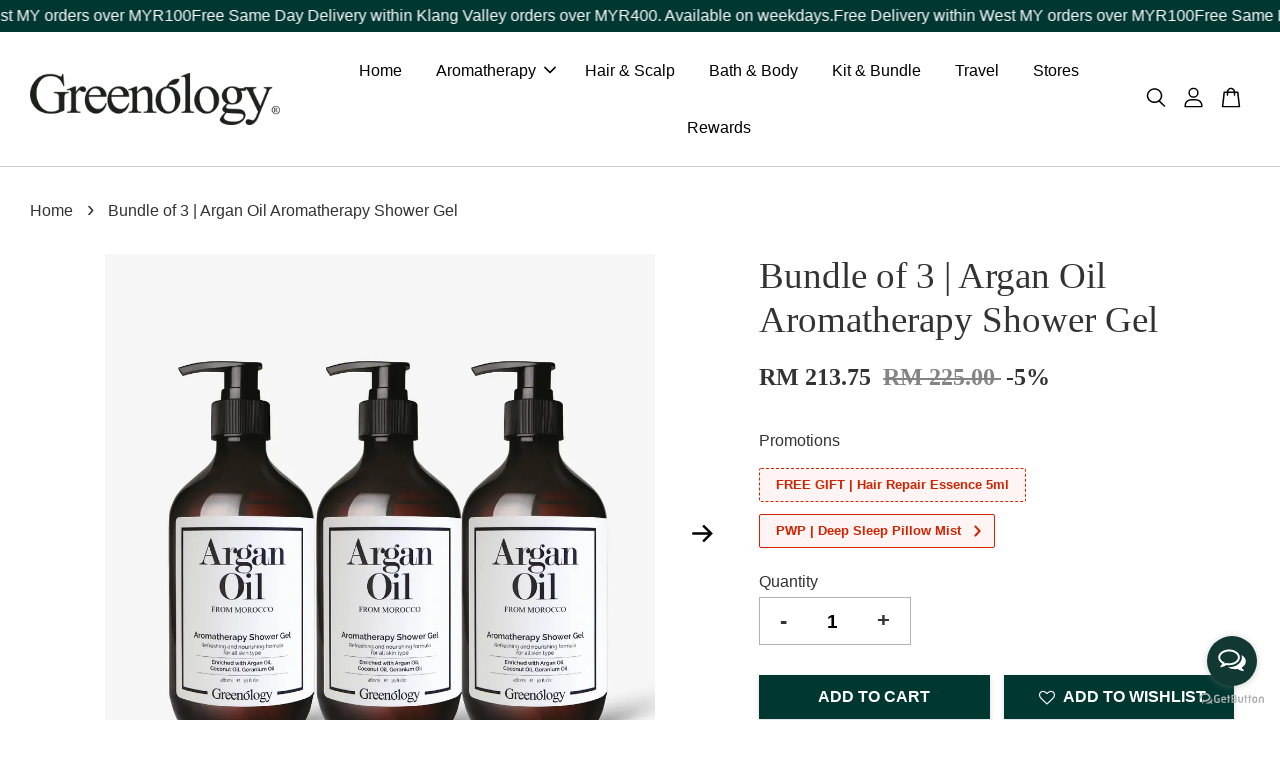

--- FILE ---
content_type: text/html; charset=UTF-8
request_url: https://www.greenology.my/products/greenology-natural-argan-oil-aromatherapy-shower-gel-bundle
body_size: 56847
content:
<!doctype html>
<!--[if lt IE 7]><html class="no-js lt-ie9 lt-ie8 lt-ie7" lang="en"> <![endif]-->
<!--[if IE 7]><html class="no-js lt-ie9 lt-ie8" lang="en"> <![endif]-->
<!--[if IE 8]><html class="no-js lt-ie9" lang="en"> <![endif]-->
<!--[if IE 9 ]><html class="ie9 no-js"> <![endif]-->
<!--[if (gt IE 9)|!(IE)]><!--> <html class="no-js"> <!--<![endif]-->
<head>
  <meta name="facebook-domain-verification" content="6w5pfsl8xfc4k51ip93kqthh17fp4t" />
<!-- Google Tag Manager -->
<script>(function(w,d,s,l,i){w[l]=w[l]||[];w[l].push({'gtm.start':
new Date().getTime(),event:'gtm.js'});var f=d.getElementsByTagName(s)[0],
j=d.createElement(s),dl=l!='dataLayer'?'&l='+l:'';j.async=true;j.src=
'https://www.googletagmanager.com/gtm.js?id='+i+dl;f.parentNode.insertBefore(j,f);
})(window,document,'script','dataLayer','GTM-W85GM66');</script>
<!-- End Google Tag Manager -->
  <!-- Basic page needs ================================================== -->
  <meta charset="utf-8">
  <meta http-equiv="X-UA-Compatible" content="IE=edge,chrome=1">

  
  <link rel="icon" href="https://cdn.store-assets.com/s/198724/f/4170883.png" />
  

  <!-- Title and description ================================================== -->
  <title>
  Bundle of 3 | Argan Oil Aromatherapy Shower Gel 
  </title>

  
  <meta name="description" content="Refreshing and nourishing formula for all skin types with scent of Geranium essential oil. Enriched with Argan Oil, Coconut Oil, Geranium Oil. SLES free | Paraben free | Mineral Oil free | Fragrance free | Color free | Soap free. Made in Malaysia.">
  

  <!-- Social meta ================================================== -->
  

  <meta property="og:type" content="product">
  <meta property="og:title" content="Bundle of 3 | Argan Oil Aromatherapy Shower Gel">
  <meta property="og:url" content="https://www.greenology.my/products/greenology-natural-argan-oil-aromatherapy-shower-gel-bundle">
  
  <meta property="og:image" content="https://cdn.store-assets.com/s/198724/i/40175751.jpg?width=480&format=webp">
  <meta property="og:image:secure_url" content="https://cdn.store-assets.com/s/198724/i/40175751.jpg?width=480&format=webp">
  
  <meta property="og:image" content="https://cdn.store-assets.com/s/198724/i/40175746.jpg?width=480&format=webp">
  <meta property="og:image:secure_url" content="https://cdn.store-assets.com/s/198724/i/40175746.jpg?width=480&format=webp">
  
  <meta property="og:price:amount" content="213.75">
  <meta property="og:price:currency" content="MYR">


<meta property="og:description" content="Refreshing and nourishing formula for all skin types with scent of Geranium essential oil. Enriched with Argan Oil, Coconut Oil, Geranium Oil. SLES free | Paraben free | Mineral Oil free | Fragrance free | Color free | Soap free. Made in Malaysia.">
<meta property="og:site_name" content="Greenology Aromatherapy">



  <meta name="twitter:card" content="summary">




  <meta name="twitter:title" content="Bundle of 3 | Argan Oil Aromatherapy Shower Gel">
  <meta name="twitter:description" content="SpecificationDescriptionRefreshing and nourishing formula for all skin types with scent of Geranium essential oil. Enriched with Argan Oil, Coconut Oil, Geranium Oil.
SLES free | Paraben free | Minera">
  <meta name="twitter:image" content="">
  <meta name="twitter:image:width" content="480">
  <meta name="twitter:image:height" content="480">




  <!-- Helpers ================================================== -->
  <link rel="canonical" href="https://www.greenology.my/products/greenology-natural-argan-oil-aromatherapy-shower-gel-bundle">
  <meta name="viewport" content="width=device-width, initial-scale=1.0, minimum-scale=1.0, maximum-scale=3.0">
  <meta name="theme-color" content="">

  <!-- CSS ================================================== -->
  <link href="https://store-themes.easystore.co/198724/themes/2877/assets/timber.css?t=1763006450" rel="stylesheet" type="text/css" media="screen" />
  <link href="https://store-themes.easystore.co/198724/themes/2877/assets/theme.css?t=1763006450" rel="stylesheet" type="text/css" media="screen" />

  



<link href="https://fonts.googleapis.com/css?family=Rajdhani:400,600&display=swap" rel="stylesheet">


  <script src="//ajax.googleapis.com/ajax/libs/jquery/1.11.0/jquery.min.js" type="text/javascript" ></script>
  <!-- Header hook for plugins ================================================== -->
  
<!-- ScriptTags -->
<script>window.__st={'p': 'product', 'cid': ''};</script><script src='/assets/events.js'></script><script>(function(){function asyncLoad(){var urls=['/assets/tiktok-pixel.js?v=1.0.1749098388','/assets/facebook-pixel.js?v=1.1.1722438403','/assets/traffic.js?v=1','https://apps.easystore.co/facebook-login/script.js?shop=greenology.easy.co&t=1725944269','https://apps.easystore.co/instagram-feed/script.js?shop=greenology.easy.co&t=1763233390','https://apps.easystore.co/mailchimp/script.js?shop=greenology.easy.co','https://apps.easystore.co/google-analytics/script.js?shop=greenology.easy.co','https://apps.easystore.co/google-analytics-4/script.js?shop=greenology.easy.co&t=1722439092','https://apps.easystore.co/marketplace/shopee-malaysia/script.js?shop=greenology.easy.co','https://apps.easystore.co/marketplace/lazada-malaysia/script.js?shop=greenology.easy.co'];for(var i=0;i<urls.length;i++){var s=document.createElement('script');s.type='text/javascript';s.async=true;s.src=urls[i];var x=document.getElementsByTagName('script')[0];x.parentNode.insertBefore(s, x);}}window.attachEvent ? window.attachEvent('onload', asyncLoad) : window.addEventListener('load', asyncLoad, false);})();</script>
<!-- /ScriptTags -->


  
<!--[if lt IE 9]>
<script src="//cdnjs.cloudflare.com/ajax/libs/html5shiv/3.7.2/html5shiv.min.js" type="text/javascript" ></script>
<script src="https://store-themes.easystore.co/198724/themes/2877/assets/respond.min.js?t=1763006450" type="text/javascript" ></script>
<link href="https://store-themes.easystore.co/198724/themes/2877/assets/respond-proxy.html" id="respond-proxy" rel="respond-proxy" />
<link href="//www.greenology.my/search?q=def96fb3a5bf720ef35bd7baf7aea8a1" id="respond-redirect" rel="respond-redirect" />
<script src="//www.greenology.my/search?q=def96fb3a5bf720ef35bd7baf7aea8a1" type="text/javascript"></script>
<![endif]-->



  <script src="https://store-themes.easystore.co/198724/themes/2877/assets/modernizr.min.js?t=1763006450" type="text/javascript" ></script>

  
  
  <script>
  (function(i,s,o,g,r,a,m){i['GoogleAnalyticsObject']=r;i[r]=i[r]||function(){
  (i[r].q=i[r].q||[]).push(arguments)},i[r].l=1*new Date();a=s.createElement(o),
  m=s.getElementsByTagName(o)[0];a.async=1;a.src=g;m.parentNode.insertBefore(a,m)
  })(window,document,'script','https://www.google-analytics.com/analytics.js','ga');

  ga('create', '', 'auto','myTracker');
  ga('myTracker.send', 'pageview');

  </script>
  
<!-- Snippet:global/head: Website Translator -->
<style type="text/css">
					#wt_tab_slide{height:auto;width:180px;position:fixed;top:10%;right:0;z-index:999;transform: translateX(180px);transition: all ease 1s;} 
					#wt_tab_slide:hover{transform: translateX(0)}
					.wt_tab_slide_corners_left {border-top-left-radius: 10px;border-bottom-left-radius: 10px;}
					#wt_tab_slide_include {padding: 15px 15px 15px 15px;}
					#wt_tab_slide_background {background: #fff;box-shadow: 1px 1px 2px #000;height:100%;opacity: 1;position:absolute; top: 0;width:100%;z-index:-1;	}
					#wt_tab_toggle:hover {cursor: pointer;}
					</style>
<!-- /Snippet -->

<!-- Snippet:global/head: Instagram Feed -->
<link rel="stylesheet" href="https://apps.easystore.co/assets/css/instagram-feed/insta-feed-style.css">
<!-- /Snippet -->

<!-- Snippet:global/head: Google Search Console -->
<meta name="google-site-verification" content="ma1LnPGNSt38VGhuAk_e8CtnZcgQ1YxXaPhAvjYLTDk" />
<!-- /Snippet -->

<!-- Snippet:global/head: Recently View -->

          <link rel="stylesheet" href="https://apps.easystore.co/assets/css/recently-view/main.css?v1">
<!-- /Snippet -->

<!-- Snippet:global/head: Shopee Malaysia -->
<link type="text/css" rel="stylesheet" href="https://apps.easystore.co/assets/css/marketplace/main.css?v1.71">
<!-- /Snippet -->

<!-- Snippet:global/head: Lazada Malaysia -->
<link type="text/css" rel="stylesheet" href="https://apps.easystore.co/assets/css/marketplace/main.css?v1.71">
<!-- /Snippet -->

</head>

<body id="bundle-of-3---argan-oil-aromatherapy-shower-gel" class="template-product  has-sticky-btm-bar" >
<!-- Google Tag Manager (noscript) -->
<noscript><iframe src="https://www.googletagmanager.com/ns.html?id=GTM-W85GM66"
height="0" width="0" style="display:none;visibility:hidden"></iframe></noscript>
<!-- End Google Tag Manager (noscript) -->
  <ul id="MobileNav" class="mobile-nav">
  
  <li class="mobile-nav_icon-x">
    
      




  	
  	<span class="MobileNavTrigger icon icon-x"></span>
  </li>
  
  
  <li class="mobile-nav__link" aria-haspopup="true">
    
    <a href="/" >
      Home
    </a>
    
  </li>
  
  
  <li class="mobile-nav__link" aria-haspopup="true">
    
    
    <a href="/collections/aromatherapy" class="mobile-nav__parent-link">
      Aromatherapy
    </a>
    <span class="mobile-nav__sublist-trigger">
      <span class="icon-fallback-text mobile-nav__sublist-expand">
  <span class="icon icon-plus" aria-hidden="true"></span>
  <span class="fallback-text">+</span>
</span>
<span class="icon-fallback-text mobile-nav__sublist-contract">
  <span class="icon icon-minus" aria-hidden="true"></span>
  <span class="fallback-text">-</span>
</span>

    </span>
    <ul class="mobile-nav__sublist">
      
      
      <li class="mobile-nav__sublist-link" aria-haspopup="true">
        
        
        <a href="/collections/essential-oils" class="mobile-nav__parent-link">
          Essential Oils
        </a>
        <span class="mobile-nav__sublist-trigger"><span class="icon-fallback-text mobile-nav__sublist-expand">
  <span class="icon icon-plus" aria-hidden="true"></span>
  <span class="fallback-text">+</span>
</span>
<span class="icon-fallback-text mobile-nav__sublist-contract">
  <span class="icon icon-minus" aria-hidden="true"></span>
  <span class="fallback-text">-</span>
</span>
</span>
        <ul class="mobile-nav__sublist"> 
          
          
          <li class="mobile-nav__sublist-link" aria-haspopup="true">
            
            <a href="/collections/essential-oil-blend" >
              Signature Blends
            </a>
            
          </li>
          
          
          <li class="mobile-nav__sublist-link" aria-haspopup="true">
            
            <a href="/collections/essential-oil" >
              Essential Oils
            </a>
            
          </li>
          
          
          <li class="mobile-nav__sublist-link" aria-haspopup="true">
            
            <a href="/collections/pierre-franchomme" >
              Pierre Franchomme
            </a>
            
          </li>
          
        </ul>
        
      </li>
      
      
      <li class="mobile-nav__sublist-link" aria-haspopup="true">
        
        
        <a href="/collections/appliances" class="mobile-nav__parent-link">
          Appliances
        </a>
        <span class="mobile-nav__sublist-trigger"><span class="icon-fallback-text mobile-nav__sublist-expand">
  <span class="icon icon-plus" aria-hidden="true"></span>
  <span class="fallback-text">+</span>
</span>
<span class="icon-fallback-text mobile-nav__sublist-contract">
  <span class="icon icon-minus" aria-hidden="true"></span>
  <span class="fallback-text">-</span>
</span>
</span>
        <ul class="mobile-nav__sublist"> 
          
          
          <li class="mobile-nav__sublist-link" aria-haspopup="true">
            
            <a href="/collections/aroma-diffusers" >
              Mist Diffusers
            </a>
            
          </li>
          
          
          <li class="mobile-nav__sublist-link" aria-haspopup="true">
            
            <a href="/collections/natural-diffusers" >
              Natural Diffusers
            </a>
            
          </li>
          
          
          <li class="mobile-nav__sublist-link" aria-haspopup="true">
            
            <a href="/collections/room-spray" >
              Room Spray
            </a>
            
          </li>
          
        </ul>
        
      </li>
      
      
      <li class="mobile-nav__sublist-link" aria-haspopup="true">
        
        <a href="/collections/kits-bundle" >
          Kits & Bundle
        </a>
        
      </li>
      
    </ul>
    
  </li>
  
  
  <li class="mobile-nav__link" aria-haspopup="true">
    
    <a href="/collections/hair-care" >
      Hair & Scalp
    </a>
    
  </li>
  
  
  <li class="mobile-nav__link" aria-haspopup="true">
    
    <a href="http://www.greenology.my/collections/bath-and-body" >
      Bath & Body
    </a>
    
  </li>
  
  
  <li class="mobile-nav__link" aria-haspopup="true">
    
    <a href="http://www.greenology.my/collections/kits-bundles" >
      Kit & Bundle
    </a>
    
  </li>
  
  
  <li class="mobile-nav__link" aria-haspopup="true">
    
    <a href="/collections/travel" >
      Travel
    </a>
    
  </li>
  
  
  <li class="mobile-nav__link" aria-haspopup="true">
    
    <a href="/pages/stores" >
      Stores
    </a>
    
  </li>
  
  
  <li class="mobile-nav__link" aria-haspopup="true">
    
    <a href="/pages/greenology-online-rewards" >
      Rewards
    </a>
    
  </li>
  

  

  
  
  
  <li class="mobile-nav__link">
    <a href="/account/login">Log in</a>
  </li>
  
  <li class="mobile-nav__link">
    <a href="/account/register">Create account</a>
  </li>
  
  
  
  
  <li class="mobile-nav__link header-bar__search-wrapper">
    
    <div class="header-bar__module header-bar__search mobile-nav_search">
      
  <form action="/search" method="get" class="header-bar__search-form clearfix" role="search">
    
    <button type="submit" class="btn icon-fallback-text header-bar__search-submit">
      <span class="icon icon-search" aria-hidden="true"></span>
      <span class="fallback-text">Search</span>
    </button>
    <input type="search" name="q" value="" aria-label="Search" class="header-bar__search-input" placeholder="Search" autocomplete="off">
    <div class="dropdown" id="searchDropdown"></div>
    <input type="hidden" name="search_history" id="search_history">
  </form>




<script>
  var _search_history_listings = ""
  if(_search_history_listings != "") localStorage.setItem('searchHistory', JSON.stringify(_search_history_listings));

  function clearAll() {
    localStorage.removeItem('searchHistory');
  
    var customer = "";
    if(customer) {
      // Your logic to clear all data or call an endpoint
      fetch('/account/search_histories', {
          method: 'DELETE',
          headers: {
            "Content-Type": "application/json",
            "X-Requested-With": "XMLHttpRequest"
          },
          body: JSON.stringify({
            _token: "2cT3BUGu1T1s8D7OktNdpr9eRCVuzy8TRcqGEEfl"
          }),
      })
      .then(response => response.json())
    }
  }
  // End - store view history in local storage
  
  // search history dropdown  
  var searchInputs = document.querySelectorAll('input[type=search]');
  
  if(searchInputs.length > 0) {
    
    searchInputs.forEach((searchInput)=>{
    
      searchInput.addEventListener('focus', function() {
        var searchDropdown = searchInput.closest('form').querySelector('#searchDropdown');
        searchDropdown.innerHTML = ''; // Clear existing items
  
        // retrieve data from local storage
        var searchHistoryData = JSON.parse(localStorage.getItem('searchHistory')) || [];
  
        // Convert JSON to string
        var search_history_json = JSON.stringify(searchHistoryData);
  
        // Set the value of the hidden input
        searchInput.closest('form').querySelector("#search_history").value = search_history_json;
  
        // create dropdown items
        var clearAllItem = document.createElement('div');
        clearAllItem.className = 'dropdown-item clear-all';
        clearAllItem.textContent = 'Clear';
        clearAllItem.addEventListener('click', function() {
            clearAll();
            searchDropdown.style.display = 'none';
            searchInput.classList.remove('is-focus');
        });
        searchDropdown.appendChild(clearAllItem);
  
        // create dropdown items
        searchHistoryData.forEach(function(item) {
          var dropdownItem = document.createElement('div');
          dropdownItem.className = 'dropdown-item';
          dropdownItem.textContent = item.term;
          dropdownItem.addEventListener('click', function() {
            searchInput.value = item.term;
            searchDropdown.style.display = 'none';
          });
          searchDropdown.appendChild(dropdownItem);
        });
  
        if(searchHistoryData.length > 0){
          // display the dropdown
          searchInput.classList.add('is-focus');
          document.body.classList.add('search-input-focus');
          searchDropdown.style.display = 'block';
        }
      });
  
      searchInput.addEventListener("focusout", (event) => {
        var searchDropdown = searchInput.closest('form').querySelector('#searchDropdown');
        searchInput.classList.remove('is-focus');
        searchDropdown.classList.add('transparent');
        setTimeout(()=>{
          searchDropdown.style.display = 'none';
          searchDropdown.classList.remove('transparent');
          document.body.classList.remove('search-input-focus');
        }, 400);
      });
    })
  }
  // End - search history dropdown
</script>
    </div>
    
  </li>
  
  
</ul>
<div id="MobileNavOutside" class="mobile-nav-outside"></div>


<div id="PageContainer" class="page-container">
  
<!-- Snippet:global/body_start: Website Translator -->
<div id="wt_tab_slide" class="wt_tab_slide wt_tab_slide_wrapper wt_reset_right"><div id="wt_tab_toggle" style="position:absolute;max-width:45px;left:-44px;"><div class="wt_close_letter_reset"><img src="https://lh3.googleusercontent.com/ZrNeuKthBirZN7rrXPN1JmUbaG8ICy3kZSHt-WgSnREsJzo2txzCzjIoChlevMIQEA=w300" style="width:100%;" /></div></div><div id="wt_tab_slide_content"><div id="wt_tab_slide_include" style="display: block;"><div class="wt_content"><div id="google_translate_element"></div><script type="text/javascript">
function googleTranslateElementInit() {
  new google.translate.TranslateElement({pageLanguage: 'en', layout: google.translate.TranslateElement.InlineLayout.SIMPLE}, 'google_translate_element');
}
</script><script type="text/javascript" src="//translate.google.com/translate_a/element.js?cb=googleTranslateElementInit"></script>
        </div></div><div id="wt_tab_slide_background" class="wt_tab_slide_corners_left"></div></div></div>
<!-- /Snippet -->

<!-- Snippet:global/body_start: Announcement Bar -->
<link rel="stylesheet" href="https://apps.easystore.co/assets/css/annoucement-bar/marquee.css?v1.04">

<div id="announcement-bar" name="announcement-bar" style="
    border: unset;
    padding: 6px 0px;
    margin: 0px;
    z-index:2999;
    background:rgb(1, 55, 49);
    color:rgb(255, 255, 255);
    position: -webkit-sticky; position: sticky; top: 0;
">

  <input type="hidden" id="total_announcement_left" name="total_announcement_left" value="2">
  <input type="hidden" id="locale" name="locale" value="en_US">

  <div class="app_marquee-wrapper" style="
    padding: 0px 0px;
    border-top: 0px;
    border-bottom: 0px;
    border-color: transparent;
  ">
    <div class="app_marquee-container">
              <div id="announcement_bar_0" class="announcement_bar_0 announcement_bar-content">
          <span class="marquee-msg">Free Delivery within West MY orders over MYR100</span>
                              <input type="hidden" id="expired_at_0" name="expired_at_0" value="2020-09-10 00:00">
        </div>
              <div id="announcement_bar_1" class="announcement_bar_1 announcement_bar-content">
          <span class="marquee-msg">Free Same Day Delivery within Klang Valley orders over MYR400. Available on weekdays.</span>
                              <input type="hidden" id="expired_at_1" name="expired_at_1" value="2025-01-28 00:00">
        </div>
          </div>

      </div>
</div>



<script>
  var is_top_enabled = 1;
  if (is_top_enabled) {
    // Prevent announcement bar block header
    setTimeout(() => {
      let header = document.querySelector('#easystore-section-header');
      let topbar = document.querySelector('.sticky-topbar');
      let announcementBar = document.querySelector('#announcement-bar');

      if (announcementBar) {
          let height = announcementBar.offsetHeight + 'px';
          if (header) header.style.top = height;
          if (topbar) topbar.style.top = height;
      }
    }, 2000);
  }

  setInterval(function () {
      let total_announcement = parseInt("2", 10);
      let total_announcement_left = parseInt(document.querySelector("#total_announcement_left").value, 10);

      for (let i = 0; i <= total_announcement; i++) {
          let startDate = new Date();
          let endDateStr = document.querySelector(`#expired_at_${i}`)?.value;
          let endDate = endDateStr ? new Date(endDateStr.replace(/-/g, "/")) : new Date();
          let seconds = (endDate.getTime() - startDate.getTime()) / 1000;

          let days = Math.floor(seconds / 86400);
          let hours = Math.floor((seconds % 86400) / 3600);
          let mins = Math.floor((seconds % 3600) / 60);
          let secs = Math.floor(seconds % 60);

          function translate(key, locale, values = 1) {
              if (locale === "zh_TW") {
                  let translations = {
                      day: "天",
                      hour: "小時",
                      min: "分鐘",
                      sec: "秒"
                  };
                  return translations[key] || key;
              } else {
                  let singularPlural = { day: "Day", hour: "Hour", min: "Min", sec: "Sec" };
                  let plural = { day: "Days", hour: "Hours", min: "Mins", sec: "Secs" };
                  if (key in singularPlural) {
                      return values > 1 ? plural[key] : singularPlural[key];
                  }
                  return key;
              }
          }


          let countdownElement = document.querySelector(`#announcementBar_countdown_${i}`);
          if (countdownElement && seconds > 0) {
            let locale = document.querySelector("#locale")?.value || "en";
            let countdownItems = document.querySelectorAll(`.announcementBar_countdown_${i}`);
            countdownItems.forEach(item => {
                item.style.display = '';
                item.innerHTML = `
                    <div>
                        <span>${days}</span> <small>${translate('day', locale, days)}</small>
                    </div>
                    <div>
                        <span>${hours}</span> <small>${translate('hour', locale, hours)}</small>
                    </div>
                    <div>
                        <span>${mins}</span> <small>${translate('min', locale, mins)}</small>
                    </div>
                    <div>
                        <span>${secs}</span> <small>${translate('sec', locale, secs)}</small>
                    </div>
                `;
            });
          } else if (countdownElement && seconds <= 0) {
              let bar = document.querySelector(`#announcement_bar_${i}`);
              if (bar) bar.remove();
              total_announcement_left -= 1;
              document.querySelector("#total_announcement_left").value = total_announcement_left;
          }
      }

      showOrHide(total_announcement_left);
  }, 1000);

  function showOrHide(total_announcement_left) {
      let prevButton = document.querySelector("#previous-announcement-bar-button");
      let nextButton = document.querySelector("#next-announcement-bar-button");
      let closeButton = document.querySelector("#announcement-close-button");
      let announcementBar = document.querySelector("#announcement-bar");
      let announcementBarTop = document.querySelector("#announcement-bar-top");
      let header = document.querySelector("#easystore-section-header");
      let topbar = document.querySelector(".sticky-topbar");

      if (total_announcement_left <= 1) {
          if (prevButton) prevButton.style.display = 'none';
          if (nextButton) nextButton.style.display = 'none';
      } else {
          if (prevButton) prevButton.style.display = 'block';
          if (nextButton) nextButton.style.display = 'block';
      }

      if (total_announcement_left === 0) {
          if (closeButton) closeButton.style.display = 'none';
          if (announcementBar) announcementBar.style.display = 'none';
          if (announcementBarTop) announcementBarTop.style.display = 'none';
          if (header) header.style.top = '0px';
          if (topbar) topbar.style.top = '0px';
      }
  }

  let closeButton = document.querySelector("#announcement-close-button");
  if (closeButton) {
      closeButton.addEventListener('click', () => {
          let announcementBar = document.querySelector("#announcement-bar");
          let announcementBarTop = document.querySelector("#announcement-bar-top");
          let header = document.querySelector("#easystore-section-header");
          let topbar = document.querySelector(".sticky-topbar");

          if (announcementBar) announcementBar.style.display = 'none';
          if (announcementBarTop) announcementBarTop.style.display = 'none';
          if (header) header.style.top = '';
          if (topbar) topbar.style.top = '';
      });
  }

</script>


<script>
  (function initializeMarquee() {
    const marqueeWrapper = document.querySelector(`#announcement-bar .app_marquee-wrapper`);
    const marqueeContainer = document.querySelector(`#announcement-bar .app_marquee-container`);

    if (!marqueeWrapper || !marqueeContainer) return;

    const children = Array.from(marqueeContainer.children);

    // Calculate the total width of children
    let totalWidth = children.reduce((acc, child) => acc + child.offsetWidth, 0);
    const screenWidth = window.innerWidth;

    // Clone children until the total width exceeds the screen width
    if(totalWidth > 5){
      while (totalWidth < screenWidth * 3) {
        children.forEach(child => {
          const clone = child.cloneNode(true);
          marqueeContainer.appendChild(clone);
          totalWidth += clone.offsetWidth;
        });
      }
    }

    // Clone the marquee container
    const clonedContainer = marqueeContainer.cloneNode(true);
    marqueeWrapper.appendChild(clonedContainer);
  })();
</script>

<!-- /Snippet -->

<!-- Snippet:global/body_start: Console Extension -->
<div id='es_console' style='display: none;'>198724</div>
<!-- /Snippet -->
<link href="/assets/css/wishlist.css?v1.02" rel="stylesheet" type="text/css" media="screen" />
<link rel="stylesheet" href="https://cdnjs.cloudflare.com/ajax/libs/font-awesome/4.5.0/css/font-awesome.min.css">

<script src="/assets/js/wishlist/wishlist.js" type="text/javascript"></script>
  
    <style>
  .search-modal__form{
    position: relative;
  }
  
  .dropdown-wrapper {
    position: relative;
  }
  
  .dropdown-wrapper:hover .dropdown {
    display: block;
  }
  
  .header-icon-nav .dropdown {
    left: -80px;
  }
  
  .dropdown {
    display: none;
    position: absolute;
    top: 100%;
    left: 0px;
    width: 100%;
    padding: 8px;
    background-color: #fff;
    z-index: 1000;
    border-radius: 5px;
    border: 1px solid rgba(var(--color-foreground), 1);
    border-top: none;
    overflow-x: hidden;
    overflow-y: auto;
    max-height: 350px;
    min-width: 150px;
    box-shadow: 0 0 5px rgba(0,0,0,0.1);
  }
    
  .dropdown a{
    text-decoration: none;
    color: #000 !important;
  }
  
  .dropdown-item {
    padding: 0.4rem 2rem;
    cursor: pointer;
    line-height: 1.4;
    overflow: hidden;
    text-overflow: ellipsis;
    white-space: nowrap;
  }
  
  .dropdown-item:hover{
    background-color: #f3f3f3;
  }
  
  .search__input.is-focus{
    border-radius: 15px;
    border-bottom-left-radius: 0;
    border-bottom-right-radius: 0;
    border: 1px solid rgba(var(--color-foreground), 1);
    border-bottom: none;
    box-shadow: none;
  }
  
  .clear-all {
    text-align: right;
    padding: 0 2rem 0.2rem;
    line-height: 1;
    font-size: 70%;
    margin-bottom: -2px;
  }
  
  .clear-all:hover{
    background-color: #fff;
  }
  
  .referral-notification {
    position: absolute;
    top: 100%;
    right: -12px;
    background: white;
    border: 1px solid #e0e0e0;
    border-radius: 8px;
    box-shadow: 0 4px 12px rgba(0, 0, 0, 0.15);
    width: 280px;
    z-index: 1000;
    padding: 16px;
    margin-top: 8px;
    font-size: 14px;
    line-height: 1.4;
  }
  
  .referral-notification::before {
    content: '';
    position: absolute;
    top: -8px;
    right: 20px;
    width: 0;
    height: 0;
    border-left: 8px solid transparent;
    border-right: 8px solid transparent;
    border-bottom: 8px solid white;
  }
  
  .referral-notification::after {
    content: '';
    position: absolute;
    top: -9px;
    right: 20px;
    width: 0;
    height: 0;
    border-left: 8px solid transparent;
    border-right: 8px solid transparent;
    border-bottom: 8px solid #e0e0e0;
  }
  
  .referral-notification h4 {
    margin: 0 0 8px 0;
    color: #2196F3;
    font-size: 16px;
    font-weight: 600;
  }
  
  .referral-notification p {
    margin: 0 0 12px 0;
    color: #666;
  }
  
  .referral-notification .referral-code {
    background: #f5f5f5;
    padding: 8px;
    border-radius: 4px;
    font-family: monospace;
    font-size: 13px;
    text-align: center;
    margin: 8px 0;
    border: 1px solid #ddd;
  }
  
  .referral-notification .close-btn {
    position: absolute;
    top: 8px;
    right: 8px;
    background: none;
    border: none;
    font-size: 18px;
    color: #999;
    cursor: pointer;
    padding: 0;
    width: 20px;
    height: 20px;
    line-height: 1;
  }
  
  .referral-notification .close-btn:hover {
    color: #333;
  }
  
  .referral-notification .action-btn {
    background: #2196F3;
    color: white;
    border: none;
    padding: 8px 16px;
    border-radius: 4px;
    cursor: pointer;
    font-size: 12px;
    margin-right: 8px;
    margin-top: 8px;
  }
  
  .referral-notification .action-btn:hover {
    background: #1976D2;
  }
  
  .referral-notification .dismiss-btn {
    background: transparent;
    color: #666;
    border: 1px solid #ddd;
    padding: 8px 16px;
    border-radius: 4px;
    cursor: pointer;
    font-size: 12px;
    margin-top: 8px;
  }
  
  .referral-notification .dismiss-btn:hover {
    background: #f5f5f5;
  }
  .referral-modal__dialog {
    transform: translate(-50%, 0);
    transition: transform var(--duration-default) ease, visibility 0s;
    z-index: 10000;
    position: fixed;
    top: 20vh;
    left: 50%;
    width: 100%;
    max-width: 350px;
    box-shadow: 0 4px 12px rgba(0, 0, 0, 0.15);
    border-radius: 12px;
    background-color: #fff;
    color: #000;
    padding: 20px;
    text-align: center;
  }
  .modal-overlay.referral-modal-overlay {
    position: fixed;
    top: 0;
    left: 0;
    width: 100%;
    height: 100%;
    background-color: rgba(0, 0, 0, 0.7);
    z-index: 2001;
    display: block;
    opacity: 1;
    transition: opacity var(--duration-default) ease, visibility 0s;
  }
</style>

<header class="header-bar  sticky-topbar">
  <div class="header-bg-wrapper">
    <div class="header-wrapper wrapper">
      

      <div class="logo-header" role="banner">

              
                    <div class="h1 site-header__logo" itemscope itemtype="http://schema.org/Organization">
              
                    
                        
                      	
                          <a href="/" class="logo-wrapper" itemprop="url">
                            <img src="https://cdn.store-assets.com/s/198724/f/8049116.png?width=350&format=webp" alt="Greenology Aromatherapy" itemprop="logo">
                          </a>
                        

                    
              
                </div>
              

      </div>

      <div class="header-nav-bar medium-down--hide">
          
<ul class="site-nav large--text-center" id="AccessibleNav">
  
    
    
      <li >
        <a href="/"  class="site-nav__link">Home</a>
      </li>
    
  
    
    
      
      <li class="site-nav--has-dropdown" aria-haspopup="true">
        <a href="/collections/aromatherapy"  class="site-nav__link">
          Aromatherapy
          <span class="arrow-icon">
            <svg id="Layer_1" data-name="Layer 1" xmlns="http://www.w3.org/2000/svg" viewBox="0 0 100 100"><title>arrow down</title><path d="M50,78.18A7.35,7.35,0,0,1,44.82,76L3.15,34.36A7.35,7.35,0,1,1,13.55,24L50,60.44,86.45,24a7.35,7.35,0,1,1,10.4,10.4L55.21,76A7.32,7.32,0,0,1,50,78.18Z"/></svg>
          </span>
        </a>
        <ul class="site-nav__dropdown">
          
            
            
              
              <li class="site-nav_has-child">
                <a href="/collections/essential-oils"  class="site-nav__link">
                  Essential Oils
                </a>
                <ul class="site-nav__dropdown_level-3">
                  
                    
                    
                      <li >
                        <a href="/collections/essential-oil-blend"  class="site-nav__link">Signature Blends</a>
                      </li>
                    
                  
                    
                    
                      <li >
                        <a href="/collections/essential-oil"  class="site-nav__link">Essential Oils</a>
                      </li>
                    
                  
                    
                    
                      <li >
                        <a href="/collections/pierre-franchomme"  class="site-nav__link">Pierre Franchomme</a>
                      </li>
                    
                  
                </ul>
              </li>
            
          
            
            
              
              <li class="site-nav_has-child">
                <a href="/collections/appliances"  class="site-nav__link">
                  Appliances
                </a>
                <ul class="site-nav__dropdown_level-3">
                  
                    
                    
                      <li >
                        <a href="/collections/aroma-diffusers"  class="site-nav__link">Mist Diffusers</a>
                      </li>
                    
                  
                    
                    
                      <li >
                        <a href="/collections/natural-diffusers"  class="site-nav__link">Natural Diffusers</a>
                      </li>
                    
                  
                    
                    
                      <li >
                        <a href="/collections/room-spray"  class="site-nav__link">Room Spray</a>
                      </li>
                    
                  
                </ul>
              </li>
            
          
            
            
              <li >
                <a href="/collections/kits-bundle"  class="site-nav__link">Kits & Bundle</a>
              </li>
            
          
        </ul>
      </li>
    
  
    
    
      <li >
        <a href="/collections/hair-care"  class="site-nav__link">Hair & Scalp</a>
      </li>
    
  
    
    
      <li >
        <a href="http://www.greenology.my/collections/bath-and-body"  class="site-nav__link">Bath & Body</a>
      </li>
    
  
    
    
      <li >
        <a href="http://www.greenology.my/collections/kits-bundles"  class="site-nav__link">Kit & Bundle</a>
      </li>
    
  
    
    
      <li >
        <a href="/collections/travel"  class="site-nav__link">Travel</a>
      </li>
    
  
    
    
      <li >
        <a href="/pages/stores"  class="site-nav__link">Stores</a>
      </li>
    
  
    
    
      <li >
        <a href="/pages/greenology-online-rewards"  class="site-nav__link">Rewards</a>
      </li>
    
  
  
  
      
        
          
        
          
        
      
  
  
  
</ul>

      </div>

      <div class="desktop-header-nav medium-down--hide">


        <div class="header-subnav">
          






          <div class="header-icon-nav">

                

                


                
                  
                    <div class="header-bar__module">
                      
  <a class="popup-with-form" href="#search-form">
    



	<svg class="icon-search svg-icon" id="Layer_1" data-name="Layer 1" xmlns="http://www.w3.org/2000/svg" viewBox="0 0 100 100"><title>icon-search</title><path d="M68.5,65.87a35.27,35.27,0,1,0-5.4,4.5l23.11,23.1a3.5,3.5,0,1,0,5-4.94ZM14.82,41A28.47,28.47,0,1,1,43.28,69.43,28.5,28.5,0,0,1,14.82,41Z"/></svg>    

  

  </a>



<!-- form itself -->
<div id="search-form" class="white-popup-block mfp-hide popup-search">
  <div class="popup-search-content">
    <form action="/search" method="get" class="input-group search-bar" role="search">
      
      <input type="search" name="q" value="" placeholder="Search" class="input-group-field" aria-label="Search" placeholder="Search" autocomplete="off">
      <div class="dropdown" id="searchDropdown"></div>
      <input type="hidden" name="search_history" id="search_history">
      <span class="input-group-btn">
        <button type="submit" class="btn icon-fallback-text">
          <span class="icon icon-search" aria-hidden="true"></span>
          <span class="fallback-text">Search</span>
        </button>
      </span>
    </form>
  </div>
</div>

<script src="https://store-themes.easystore.co/198724/themes/2877/assets/magnific-popup.min.js?t=1763006450" type="text/javascript" ></script>
<script>
$(document).ready(function() {
	$('.popup-with-form').magnificPopup({
		type: 'inline',
		preloader: false,
		focus: '#name',
      	mainClass: 'popup-search-bg-wrapper',

		// When elemened is focused, some mobile browsers in some cases zoom in
		// It looks not nice, so we disable it:
		callbacks: {
			beforeOpen: function() {
				if($(window).width() < 700) {
					this.st.focus = false;
				} else {
					this.st.focus = '#name';
				}
			}
		}
	});
  	$('.popup-search-content').click(function(event) {
      	if($(event.target).attr('class') == "popup-search-content") {
          $.magnificPopup.close();
        }
    });
});
</script>


<script>
  var _search_history_listings = ""
  if(_search_history_listings != "") localStorage.setItem('searchHistory', JSON.stringify(_search_history_listings));

  function clearAll() {
    localStorage.removeItem('searchHistory');
  
    var customer = "";
    if(customer) {
      // Your logic to clear all data or call an endpoint
      fetch('/account/search_histories', {
          method: 'DELETE',
          headers: {
            "Content-Type": "application/json",
            "X-Requested-With": "XMLHttpRequest"
          },
          body: JSON.stringify({
            _token: "2cT3BUGu1T1s8D7OktNdpr9eRCVuzy8TRcqGEEfl"
          }),
      })
      .then(response => response.json())
    }
  }
  // End - store view history in local storage
  
  // search history dropdown  
  var searchInputs = document.querySelectorAll('input[type=search]');
  
  if(searchInputs.length > 0) {
    
    searchInputs.forEach((searchInput)=>{
    
      searchInput.addEventListener('focus', function() {
        var searchDropdown = searchInput.closest('form').querySelector('#searchDropdown');
        searchDropdown.innerHTML = ''; // Clear existing items
  
        // retrieve data from local storage
        var searchHistoryData = JSON.parse(localStorage.getItem('searchHistory')) || [];
  
        // Convert JSON to string
        var search_history_json = JSON.stringify(searchHistoryData);
  
        // Set the value of the hidden input
        searchInput.closest('form').querySelector("#search_history").value = search_history_json;
  
        // create dropdown items
        var clearAllItem = document.createElement('div');
        clearAllItem.className = 'dropdown-item clear-all';
        clearAllItem.textContent = 'Clear';
        clearAllItem.addEventListener('click', function() {
            clearAll();
            searchDropdown.style.display = 'none';
            searchInput.classList.remove('is-focus');
        });
        searchDropdown.appendChild(clearAllItem);
  
        // create dropdown items
        searchHistoryData.forEach(function(item) {
          var dropdownItem = document.createElement('div');
          dropdownItem.className = 'dropdown-item';
          dropdownItem.textContent = item.term;
          dropdownItem.addEventListener('click', function() {
            searchInput.value = item.term;
            searchDropdown.style.display = 'none';
          });
          searchDropdown.appendChild(dropdownItem);
        });
  
        if(searchHistoryData.length > 0){
          // display the dropdown
          searchInput.classList.add('is-focus');
          document.body.classList.add('search-input-focus');
          searchDropdown.style.display = 'block';
        }
      });
  
      searchInput.addEventListener("focusout", (event) => {
        var searchDropdown = searchInput.closest('form').querySelector('#searchDropdown');
        searchInput.classList.remove('is-focus');
        searchDropdown.classList.add('transparent');
        setTimeout(()=>{
          searchDropdown.style.display = 'none';
          searchDropdown.classList.remove('transparent');
          document.body.classList.remove('search-input-focus');
        }, 400);
      });
    })
  }
  // End - search history dropdown
</script>
                    </div>
                  
                




                
                  <div class="header-bar__module dropdown-wrapper">
                    
                      <a href="/account/login">



    <svg class="svg-icon" id="Layer_1" data-name="Layer 1" xmlns="http://www.w3.org/2000/svg" viewBox="0 0 100 100"><title>icon-profile</title><path d="M50,51.8A24.4,24.4,0,1,0,25.6,27.4,24.43,24.43,0,0,0,50,51.8ZM50,10A17.4,17.4,0,1,1,32.6,27.4,17.43,17.43,0,0,1,50,10Z"/><path d="M62.66,57.66H37.34a30.54,30.54,0,0,0-30.5,30.5V93.5a3.5,3.5,0,0,0,3.5,3.5H89.66a3.5,3.5,0,0,0,3.5-3.5V88.16A30.54,30.54,0,0,0,62.66,57.66ZM86.16,90H13.84V88.16a23.53,23.53,0,0,1,23.5-23.5H62.66a23.53,23.53,0,0,1,23.5,23.5Z"/></svg>

  
</a>

                      <!-- Referral Notification Popup for Desktop -->
                      <div id="referralNotification" class="referral-notification" style="display: none;">
                        <button class="close-btn" onclick="dismissReferralNotification()">&times;</button>
                        <div style="text-align: center; margin-bottom: 16px;">
                          <div style="width: 100px; height: 100px; margin: 0 auto;">
                            <img src="https://resources.easystore.co/storefront/icons/channels/vector_referral_program.svg">
                          </div>
                        </div>
                        <p id="referralSignupMessage" style="text-align: center; font-size: 14px; color: #666; margin: 0 0 20px 0;">
                          Your friend gifted you   credit! Sign up now to redeem.
                        </p>
                        <div style="text-align: center;">
                          <button class="btn" onclick="goToSignupPage()" style="width: 100%; color: #fff;">
                            Sign Up
                          </button>
                        </div>
                      </div>
                    
                  </div>
                

                <div class="header-bar__module cart-page-link-wrapper">
                  <span class="header-bar__sep" aria-hidden="true"></span>
                  <a class="CartDrawerTrigger cart-page-link">
                    



	<svg class="svg-icon" id="Layer_1" data-name="Layer 1" xmlns="http://www.w3.org/2000/svg" viewBox="0 0 100 100"><title>icon-bag</title><path d="M91.78,93.11,84.17,24.44a3.5,3.5,0,0,0-3.48-3.11H69.06C67.53,10.94,59.57,3,50,3S32.47,10.94,30.94,21.33H19.31a3.5,3.5,0,0,0-3.48,3.11L8.22,93.11A3.49,3.49,0,0,0,11.69,97H88.31a3.49,3.49,0,0,0,3.47-3.89ZM50,10c5.76,0,10.6,4.83,12,11.33H38.05C39.4,14.83,44.24,10,50,10ZM15.6,90l6.84-61.67h8.23v9.84a3.5,3.5,0,0,0,7,0V28.33H62.33v9.84a3.5,3.5,0,0,0,7,0V28.33h8.23L84.4,90Z"/></svg>	

  

                    <span class="cart-count header-bar__cart-count hidden-count">0</span>
                  </a>
                </div>

          </div>
        </div>



      </div>
      
	  <div class="mobile-header-icons large--hide">
        
        <div class="large--hide">
          
  <a class="popup-with-form" href="#search-form">
    



	<svg class="icon-search svg-icon" id="Layer_1" data-name="Layer 1" xmlns="http://www.w3.org/2000/svg" viewBox="0 0 100 100"><title>icon-search</title><path d="M68.5,65.87a35.27,35.27,0,1,0-5.4,4.5l23.11,23.1a3.5,3.5,0,1,0,5-4.94ZM14.82,41A28.47,28.47,0,1,1,43.28,69.43,28.5,28.5,0,0,1,14.82,41Z"/></svg>    

  

  </a>



<!-- form itself -->
<div id="search-form" class="white-popup-block mfp-hide popup-search">
  <div class="popup-search-content">
    <form action="/search" method="get" class="input-group search-bar" role="search">
      
      <input type="search" name="q" value="" placeholder="Search" class="input-group-field" aria-label="Search" placeholder="Search" autocomplete="off">
      <div class="dropdown" id="searchDropdown"></div>
      <input type="hidden" name="search_history" id="search_history">
      <span class="input-group-btn">
        <button type="submit" class="btn icon-fallback-text">
          <span class="icon icon-search" aria-hidden="true"></span>
          <span class="fallback-text">Search</span>
        </button>
      </span>
    </form>
  </div>
</div>

<script src="https://store-themes.easystore.co/198724/themes/2877/assets/magnific-popup.min.js?t=1763006450" type="text/javascript" ></script>
<script>
$(document).ready(function() {
	$('.popup-with-form').magnificPopup({
		type: 'inline',
		preloader: false,
		focus: '#name',
      	mainClass: 'popup-search-bg-wrapper',

		// When elemened is focused, some mobile browsers in some cases zoom in
		// It looks not nice, so we disable it:
		callbacks: {
			beforeOpen: function() {
				if($(window).width() < 700) {
					this.st.focus = false;
				} else {
					this.st.focus = '#name';
				}
			}
		}
	});
  	$('.popup-search-content').click(function(event) {
      	if($(event.target).attr('class') == "popup-search-content") {
          $.magnificPopup.close();
        }
    });
});
</script>


<script>
  var _search_history_listings = ""
  if(_search_history_listings != "") localStorage.setItem('searchHistory', JSON.stringify(_search_history_listings));

  function clearAll() {
    localStorage.removeItem('searchHistory');
  
    var customer = "";
    if(customer) {
      // Your logic to clear all data or call an endpoint
      fetch('/account/search_histories', {
          method: 'DELETE',
          headers: {
            "Content-Type": "application/json",
            "X-Requested-With": "XMLHttpRequest"
          },
          body: JSON.stringify({
            _token: "2cT3BUGu1T1s8D7OktNdpr9eRCVuzy8TRcqGEEfl"
          }),
      })
      .then(response => response.json())
    }
  }
  // End - store view history in local storage
  
  // search history dropdown  
  var searchInputs = document.querySelectorAll('input[type=search]');
  
  if(searchInputs.length > 0) {
    
    searchInputs.forEach((searchInput)=>{
    
      searchInput.addEventListener('focus', function() {
        var searchDropdown = searchInput.closest('form').querySelector('#searchDropdown');
        searchDropdown.innerHTML = ''; // Clear existing items
  
        // retrieve data from local storage
        var searchHistoryData = JSON.parse(localStorage.getItem('searchHistory')) || [];
  
        // Convert JSON to string
        var search_history_json = JSON.stringify(searchHistoryData);
  
        // Set the value of the hidden input
        searchInput.closest('form').querySelector("#search_history").value = search_history_json;
  
        // create dropdown items
        var clearAllItem = document.createElement('div');
        clearAllItem.className = 'dropdown-item clear-all';
        clearAllItem.textContent = 'Clear';
        clearAllItem.addEventListener('click', function() {
            clearAll();
            searchDropdown.style.display = 'none';
            searchInput.classList.remove('is-focus');
        });
        searchDropdown.appendChild(clearAllItem);
  
        // create dropdown items
        searchHistoryData.forEach(function(item) {
          var dropdownItem = document.createElement('div');
          dropdownItem.className = 'dropdown-item';
          dropdownItem.textContent = item.term;
          dropdownItem.addEventListener('click', function() {
            searchInput.value = item.term;
            searchDropdown.style.display = 'none';
          });
          searchDropdown.appendChild(dropdownItem);
        });
  
        if(searchHistoryData.length > 0){
          // display the dropdown
          searchInput.classList.add('is-focus');
          document.body.classList.add('search-input-focus');
          searchDropdown.style.display = 'block';
        }
      });
  
      searchInput.addEventListener("focusout", (event) => {
        var searchDropdown = searchInput.closest('form').querySelector('#searchDropdown');
        searchInput.classList.remove('is-focus');
        searchDropdown.classList.add('transparent');
        setTimeout(()=>{
          searchDropdown.style.display = 'none';
          searchDropdown.classList.remove('transparent');
          document.body.classList.remove('search-input-focus');
        }, 400);
      });
    })
  }
  // End - search history dropdown
</script>
        </div>


        <!--  Mobile cart  -->
        <div class="large--hide">
          <a class="CartDrawerTrigger cart-page-link mobile-cart-page-link">
            



	<svg class="svg-icon" id="Layer_1" data-name="Layer 1" xmlns="http://www.w3.org/2000/svg" viewBox="0 0 100 100"><title>icon-bag</title><path d="M91.78,93.11,84.17,24.44a3.5,3.5,0,0,0-3.48-3.11H69.06C67.53,10.94,59.57,3,50,3S32.47,10.94,30.94,21.33H19.31a3.5,3.5,0,0,0-3.48,3.11L8.22,93.11A3.49,3.49,0,0,0,11.69,97H88.31a3.49,3.49,0,0,0,3.47-3.89ZM50,10c5.76,0,10.6,4.83,12,11.33H38.05C39.4,14.83,44.24,10,50,10ZM15.6,90l6.84-61.67h8.23v9.84a3.5,3.5,0,0,0,7,0V28.33H62.33v9.84a3.5,3.5,0,0,0,7,0V28.33h8.23L84.4,90Z"/></svg>	

  

            <span class="cart-count hidden-count">0</span>
          </a>
        </div>

        <!--  Mobile hamburger  -->
        <div class="large--hide">
          <a class="mobile-nav-trigger MobileNavTrigger">
            



    <svg class="svg-icon" id="Layer_1" data-name="Layer 1" xmlns="http://www.w3.org/2000/svg" viewBox="0 0 100 100"><title>icon-nav-menu</title><path d="M6.7,26.34H93a3.5,3.5,0,0,0,0-7H6.7a3.5,3.5,0,0,0,0,7Z"/><path d="M93.3,46.5H7a3.5,3.5,0,0,0,0,7H93.3a3.5,3.5,0,1,0,0-7Z"/><path d="M93.3,73.66H7a3.5,3.5,0,1,0,0,7H93.3a3.5,3.5,0,0,0,0-7Z"/></svg>

  

          </a>
        </div>
      
        
          
          <!-- Referral Notification Modal for Mobile -->
          <details-modal class="referral-modal" id="referralMobileModal">
            <details>
              <summary class="referral-modal__toggle" aria-haspopup="dialog" aria-label="Open referral modal" style="display: none;">
              </summary>
              <div class="modal-overlay referral-modal-overlay"></div>
              <div class="referral-modal__dialog" role="dialog" aria-modal="true" aria-label="Referral notification">
                <div class="referral-modal__content">
                  <button type="button" class="modal__close-button" aria-label="Close" onclick="closeMobileReferralModal()" style="position: absolute; top: 16px; right: 16px; background: none; border: none; font-size: 24px; cursor: pointer;">
                    &times;
                  </button>

                  <div style="margin-bottom: 24px;">
                    <div style="width: 120px; height: 120px; margin: 0 auto 20px;">
                      <img src="https://resources.easystore.co/storefront/icons/channels/vector_referral_program.svg" style="width: 100%; height: 100%;">
                    </div>
                  </div>

                  <p id="referralSignupMessageMobile" style="font-size: 16px; color: #333; margin: 0 0 30px 0; line-height: 1.5;">
                    Your friend gifted you   credit! Sign up now to redeem.
                  </p>

                  <button type="button" class="btn" onclick="goToSignupPageFromMobile()" style="width: 100%; color: #fff;">
                    Sign Up
                  </button>
                </div>
              </div>
            </details>
          </details-modal>
          
        
      
      </div>


    </div>
  </div>
</header>






    
    <main class="wrapper main-content" role="main">
      <div class="grid">
          <div class="grid__item">
            
  
            
<!-- Snippet:product/content_top: Google Analytics 4 -->
<div id="ProductDataStorage" data-product='{"id":7078151,"handle":"greenology-natural-argan-oil-aromatherapy-shower-gel-bundle","name":"Bundle of 3 | Argan Oil Aromatherapy Shower Gel","title":"Bundle of 3 | Argan Oil Aromatherapy Shower Gel","url":"\/products\/greenology-natural-argan-oil-aromatherapy-shower-gel-bundle","price":213.75,"price_min":"213.75","price_max":"213.75","price_varies":false,"compare_at_price":225,"compare_at_price_min":"225.0","compare_at_price_max":"225.0","compare_at_price_varies":false,"available":true,"options_with_values":[],"options_by_name":[],"options":["Title"],"has_only_default_variant":true,"sole_variant_id":31867538,"variants":[{"id":31867538,"title":"Default Title","sku":"ASG480x3","taxable":false,"barcode":null,"available":true,"inventory_quantity":null,"featured_image":{"id":40175751,"alt":"211120 Website Product Image_Personal Care_Bundles-11.jpg","img_url":"https:\/\/cdn.store-assets.com\/s\/198724\/i\/40175751.jpg","src":"https:\/\/cdn.store-assets.com\/s\/198724\/i\/40175751.jpg","height":2085,"width":2084,"position":1,"type":"Images"},"price":21375,"compare_at_price":22500,"is_enabled":true,"options":["Default Title"],"option1":"Default Title","option2":null,"option3":null,"points":null}],"selected_variant":{"id":31867538,"title":"Default Title","sku":"ASG480x3","taxable":false,"barcode":null,"available":true,"inventory_quantity":null,"featured_image":{"id":40175751,"alt":"211120 Website Product Image_Personal Care_Bundles-11.jpg","img_url":"https:\/\/cdn.store-assets.com\/s\/198724\/i\/40175751.jpg","src":"https:\/\/cdn.store-assets.com\/s\/198724\/i\/40175751.jpg","height":2085,"width":2084,"position":1,"type":"Images"},"price":21375,"compare_at_price":22500,"is_enabled":true,"options":["Default Title"],"option1":"Default Title","option2":null,"option3":null,"points":null},"first_available_variant":{"id":31867538,"title":"Default Title","sku":"ASG480x3","taxable":false,"barcode":null,"available":true,"inventory_quantity":null,"featured_image":{"id":40175751,"alt":"211120 Website Product Image_Personal Care_Bundles-11.jpg","img_url":"https:\/\/cdn.store-assets.com\/s\/198724\/i\/40175751.jpg","src":"https:\/\/cdn.store-assets.com\/s\/198724\/i\/40175751.jpg","height":2085,"width":2084,"position":1,"type":"Images"},"price":21375,"compare_at_price":22500,"is_enabled":true,"options":["Default Title"],"option1":"Default Title","option2":null,"option3":null,"points":null},"selected_or_first_available_variant":{"id":31867538,"title":"Default Title","sku":"ASG480x3","taxable":false,"barcode":null,"available":true,"inventory_quantity":null,"featured_image":{"id":40175751,"alt":"211120 Website Product Image_Personal Care_Bundles-11.jpg","img_url":"https:\/\/cdn.store-assets.com\/s\/198724\/i\/40175751.jpg","src":"https:\/\/cdn.store-assets.com\/s\/198724\/i\/40175751.jpg","height":2085,"width":2084,"position":1,"type":"Images"},"price":21375,"compare_at_price":22500,"is_enabled":true,"options":["Default Title"],"option1":"Default Title","option2":null,"option3":null,"points":null},"img_url":"https:\/\/cdn.store-assets.com\/s\/198724\/i\/40175751.jpg","featured_image":{"id":40175751,"alt":"211120 Website Product Image_Personal Care_Bundles-11.jpg","img_url":"https:\/\/cdn.store-assets.com\/s\/198724\/i\/40175751.jpg","src":"https:\/\/cdn.store-assets.com\/s\/198724\/i\/40175751.jpg","height":2085,"width":2084,"position":1,"type":"Images"},"secondary_image":{"id":40175746,"alt":"Greenology_Aromathepy Shower Gel_Product Description-01.jpg","img_url":"https:\/\/cdn.store-assets.com\/s\/198724\/i\/40175746.jpg","src":"https:\/\/cdn.store-assets.com\/s\/198724\/i\/40175746.jpg","height":2084,"width":2084,"position":2,"type":"Images"},"images":[{"id":40175751,"alt":"211120 Website Product Image_Personal Care_Bundles-11.jpg","img_url":"https:\/\/cdn.store-assets.com\/s\/198724\/i\/40175751.jpg","src":"https:\/\/cdn.store-assets.com\/s\/198724\/i\/40175751.jpg","height":2085,"width":2084,"position":1,"type":"Images"},{"id":40175746,"alt":"Greenology_Aromathepy Shower Gel_Product Description-01.jpg","img_url":"https:\/\/cdn.store-assets.com\/s\/198724\/i\/40175746.jpg","src":"https:\/\/cdn.store-assets.com\/s\/198724\/i\/40175746.jpg","height":2084,"width":2084,"position":2,"type":"Images"}],"media":[{"id":40175751,"alt":"211120 Website Product Image_Personal Care_Bundles-11.jpg","img_url":"https:\/\/cdn.store-assets.com\/s\/198724\/i\/40175751.jpg","src":"https:\/\/cdn.store-assets.com\/s\/198724\/i\/40175751.jpg","height":2085,"width":2084,"position":1,"type":"Images"},{"id":40175746,"alt":"Greenology_Aromathepy Shower Gel_Product Description-01.jpg","img_url":"https:\/\/cdn.store-assets.com\/s\/198724\/i\/40175746.jpg","src":"https:\/\/cdn.store-assets.com\/s\/198724\/i\/40175746.jpg","height":2084,"width":2084,"position":2,"type":"Images"}],"featured_media":{"id":40175751,"alt":"211120 Website Product Image_Personal Care_Bundles-11.jpg","img_url":"https:\/\/cdn.store-assets.com\/s\/198724\/i\/40175751.jpg","src":"https:\/\/cdn.store-assets.com\/s\/198724\/i\/40175751.jpg","height":2085,"width":2084,"position":1,"type":"Images"},"metafields":{"channels":{"app252c9f9349aabc04":"1","app97b6cc4df0a6acb5":"1"}},"expires":null,"published_at":"2023-05-14T16:12:00.000+08:00","created_at":"2022-03-09T13:04:58.000+08:00","is_wishlisted":null,"content":"<link href=\u0027\/assets\/css\/froala_style.min.css\u0027 rel=\u0027stylesheet\u0027 type=\u0027text\/css\u0027\/><div class=\u0027fr-view\u0027><h2>Specification<\/h2><p><img src=\"https:\/\/cdn.store-assets.com\/s\/198724\/f\/7335920.jpeg\" alt=\"Greenology Argan Oil Aromatherapy Shower Gel\" title=\"Greenology Argan Oil Aromatherapy Shower Gel\" class=\"fr-fic fr-dii\"><img src=\"https:\/\/cdn.store-assets.com\/s\/198724\/f\/7335922.jpeg\" alt=\"Greenology Argan Oil Aromatherapy Shower Gel\" title=\"Greenology Argan Oil Aromatherapy Shower Gel\" class=\"fr-fic fr-dii\"><img src=\"https:\/\/cdn.store-assets.com\/s\/198724\/f\/7335924.jpeg\" alt=\"Greenology Argan Oil Aromatherapy Shower Gel\" title=\"Greenology Argan Oil Aromatherapy Shower Gel\" class=\"fr-fic fr-dii\"><img src=\"https:\/\/cdn.store-assets.com\/s\/198724\/f\/7335925.jpeg\" alt=\"Greenology Argan Oil Aromatherapy Shower Gel\" title=\"Greenology Argan Oil Aromatherapy Shower Gel\" class=\"fr-fic fr-dii\"><img src=\"https:\/\/cdn.store-assets.com\/s\/198724\/f\/7335926.jpeg\" alt=\"Greenology Argan Oil Aromatherapy Shower Gel\" title=\"Greenology Argan Oil Aromatherapy Shower Gel\" class=\"fr-fic fr-dii\"><img src=\"https:\/\/cdn.store-assets.com\/s\/198724\/f\/7335928.jpeg\" alt=\"Greenology Argan Oil Aromatherapy Shower Gel\" title=\"Greenology Argan Oil Aromatherapy Shower Gel\" class=\"fr-fic fr-dii\"><img src=\"https:\/\/cdn.store-assets.com\/s\/198724\/f\/7335929.jpeg\" alt=\"Greenology Argan Oil Aromatherapy Shower Gel\" title=\"Greenology Argan Oil Aromatherapy Shower Gel\" class=\"fr-fic fr-dii\"><br><\/p><h2>Description<\/h2><p>Refreshing and nourishing formula for all skin types with scent of Geranium essential oil. Enriched with Argan Oil, Coconut Oil, Geranium Oil.<\/p><p>SLES free | Paraben free | Mineral Oil free | Fragrance free | Color free | Soap free<\/p><p>Argan Oil Aromatherapy Shower Gel specially blends with Argan oil, Coconut oil and Geranium oil which gives relaxing sweet scent and promoting beautiful and radiant skin. This combination helps to supply amazing conditioning and moisturising for healthy skin. Leaves skin refresh, nourish, moisturise, and soothe after step out of the shower.<\/p><p>Made in Malaysia<\/p><h2>Directions<\/h2><p>1. Squeeze the Argan Oil Aromatherapy Shower Gel onto palm or sponge.<\/p><p>2. Gently apply and massage over your body and rinse thoroughly.<\/p><h2>Ingredients<\/h2><p><span lang=\"EN-MY\">Deionized water, Ammonium Laureth Sulfate, Cocamidopropyl Betaine, Palm Kernelamide DEA, Glycerin, PEG-7 Glyceryl Cocoate, Betafin, Polyquaternium-39, PEG-150 Pentaerythrityl Tetrastearate, PEG-6 Caprylic\/ Capric Glycerides, Pelargonium Graveolens (Geranium) Oil, Citric Acid, Sodium Chloride, Argania Spinosa Kernel (Argan) Oil, Cocos Nucifera (Coconut) Oil, Tetrasodium EDTA, Phenoxyethanol, Triethylene Glycol.<\/span><\/p><h2>Size<\/h2><p>480ml \/ 16 fl. oz.<\/p><\/div>","description":"<link href=\u0027\/assets\/css\/froala_style.min.css\u0027 rel=\u0027stylesheet\u0027 type=\u0027text\/css\u0027\/><div class=\u0027fr-view\u0027><h2>Specification<\/h2><p><img src=\"https:\/\/cdn.store-assets.com\/s\/198724\/f\/7335920.jpeg\" alt=\"Greenology Argan Oil Aromatherapy Shower Gel\" title=\"Greenology Argan Oil Aromatherapy Shower Gel\" class=\"fr-fic fr-dii\"><img src=\"https:\/\/cdn.store-assets.com\/s\/198724\/f\/7335922.jpeg\" alt=\"Greenology Argan Oil Aromatherapy Shower Gel\" title=\"Greenology Argan Oil Aromatherapy Shower Gel\" class=\"fr-fic fr-dii\"><img src=\"https:\/\/cdn.store-assets.com\/s\/198724\/f\/7335924.jpeg\" alt=\"Greenology Argan Oil Aromatherapy Shower Gel\" title=\"Greenology Argan Oil Aromatherapy Shower Gel\" class=\"fr-fic fr-dii\"><img src=\"https:\/\/cdn.store-assets.com\/s\/198724\/f\/7335925.jpeg\" alt=\"Greenology Argan Oil Aromatherapy Shower Gel\" title=\"Greenology Argan Oil Aromatherapy Shower Gel\" class=\"fr-fic fr-dii\"><img src=\"https:\/\/cdn.store-assets.com\/s\/198724\/f\/7335926.jpeg\" alt=\"Greenology Argan Oil Aromatherapy Shower Gel\" title=\"Greenology Argan Oil Aromatherapy Shower Gel\" class=\"fr-fic fr-dii\"><img src=\"https:\/\/cdn.store-assets.com\/s\/198724\/f\/7335928.jpeg\" alt=\"Greenology Argan Oil Aromatherapy Shower Gel\" title=\"Greenology Argan Oil Aromatherapy Shower Gel\" class=\"fr-fic fr-dii\"><img src=\"https:\/\/cdn.store-assets.com\/s\/198724\/f\/7335929.jpeg\" alt=\"Greenology Argan Oil Aromatherapy Shower Gel\" title=\"Greenology Argan Oil Aromatherapy Shower Gel\" class=\"fr-fic fr-dii\"><br><\/p><h2>Description<\/h2><p>Refreshing and nourishing formula for all skin types with scent of Geranium essential oil. Enriched with Argan Oil, Coconut Oil, Geranium Oil.<\/p><p>SLES free | Paraben free | Mineral Oil free | Fragrance free | Color free | Soap free<\/p><p>Argan Oil Aromatherapy Shower Gel specially blends with Argan oil, Coconut oil and Geranium oil which gives relaxing sweet scent and promoting beautiful and radiant skin. This combination helps to supply amazing conditioning and moisturising for healthy skin. Leaves skin refresh, nourish, moisturise, and soothe after step out of the shower.<\/p><p>Made in Malaysia<\/p><h2>Directions<\/h2><p>1. Squeeze the Argan Oil Aromatherapy Shower Gel onto palm or sponge.<\/p><p>2. Gently apply and massage over your body and rinse thoroughly.<\/p><h2>Ingredients<\/h2><p><span lang=\"EN-MY\">Deionized water, Ammonium Laureth Sulfate, Cocamidopropyl Betaine, Palm Kernelamide DEA, Glycerin, PEG-7 Glyceryl Cocoate, Betafin, Polyquaternium-39, PEG-150 Pentaerythrityl Tetrastearate, PEG-6 Caprylic\/ Capric Glycerides, Pelargonium Graveolens (Geranium) Oil, Citric Acid, Sodium Chloride, Argania Spinosa Kernel (Argan) Oil, Cocos Nucifera (Coconut) Oil, Tetrasodium EDTA, Phenoxyethanol, Triethylene Glycol.<\/span><\/p><h2>Size<\/h2><p>480ml \/ 16 fl. oz.<\/p><\/div>","meta_description":"Refreshing and nourishing formula for all skin types with scent of Geranium essential oil. Enriched with Argan Oil, Coconut Oil, Geranium Oil. SLES free | Paraben free | Mineral Oil free | Fragrance free | Color free | Soap free. Made in Malaysia.","brands":["Greenology"],"tags":["Body"],"vendor":null,"collections":[{"handle":"kits-bundles","title":"Kit & Bundle"}],"view_history":{"product_id":7078151,"viewed_at":"2025-11-16T23:31:10.476+08:00"},"is_hidden":false,"promotions":[]}'></div>
<script>
  window.product = {"id":7078151,"handle":"greenology-natural-argan-oil-aromatherapy-shower-gel-bundle","name":"Bundle of 3 | Argan Oil Aromatherapy Shower Gel","title":"Bundle of 3 | Argan Oil Aromatherapy Shower Gel","url":"\/products\/greenology-natural-argan-oil-aromatherapy-shower-gel-bundle","price":213.75,"price_min":"213.75","price_max":"213.75","price_varies":false,"compare_at_price":225,"compare_at_price_min":"225.0","compare_at_price_max":"225.0","compare_at_price_varies":false,"available":true,"options_with_values":[],"options_by_name":[],"options":["Title"],"has_only_default_variant":true,"sole_variant_id":31867538,"variants":[{"id":31867538,"title":"Default Title","sku":"ASG480x3","taxable":false,"barcode":null,"available":true,"inventory_quantity":null,"featured_image":{"id":40175751,"alt":"211120 Website Product Image_Personal Care_Bundles-11.jpg","img_url":"https:\/\/cdn.store-assets.com\/s\/198724\/i\/40175751.jpg","src":"https:\/\/cdn.store-assets.com\/s\/198724\/i\/40175751.jpg","height":2085,"width":2084,"position":1,"type":"Images"},"price":21375,"compare_at_price":22500,"is_enabled":true,"options":["Default Title"],"option1":"Default Title","option2":null,"option3":null,"points":null}],"selected_variant":{"id":31867538,"title":"Default Title","sku":"ASG480x3","taxable":false,"barcode":null,"available":true,"inventory_quantity":null,"featured_image":{"id":40175751,"alt":"211120 Website Product Image_Personal Care_Bundles-11.jpg","img_url":"https:\/\/cdn.store-assets.com\/s\/198724\/i\/40175751.jpg","src":"https:\/\/cdn.store-assets.com\/s\/198724\/i\/40175751.jpg","height":2085,"width":2084,"position":1,"type":"Images"},"price":21375,"compare_at_price":22500,"is_enabled":true,"options":["Default Title"],"option1":"Default Title","option2":null,"option3":null,"points":null},"first_available_variant":{"id":31867538,"title":"Default Title","sku":"ASG480x3","taxable":false,"barcode":null,"available":true,"inventory_quantity":null,"featured_image":{"id":40175751,"alt":"211120 Website Product Image_Personal Care_Bundles-11.jpg","img_url":"https:\/\/cdn.store-assets.com\/s\/198724\/i\/40175751.jpg","src":"https:\/\/cdn.store-assets.com\/s\/198724\/i\/40175751.jpg","height":2085,"width":2084,"position":1,"type":"Images"},"price":21375,"compare_at_price":22500,"is_enabled":true,"options":["Default Title"],"option1":"Default Title","option2":null,"option3":null,"points":null},"selected_or_first_available_variant":{"id":31867538,"title":"Default Title","sku":"ASG480x3","taxable":false,"barcode":null,"available":true,"inventory_quantity":null,"featured_image":{"id":40175751,"alt":"211120 Website Product Image_Personal Care_Bundles-11.jpg","img_url":"https:\/\/cdn.store-assets.com\/s\/198724\/i\/40175751.jpg","src":"https:\/\/cdn.store-assets.com\/s\/198724\/i\/40175751.jpg","height":2085,"width":2084,"position":1,"type":"Images"},"price":21375,"compare_at_price":22500,"is_enabled":true,"options":["Default Title"],"option1":"Default Title","option2":null,"option3":null,"points":null},"img_url":"https:\/\/cdn.store-assets.com\/s\/198724\/i\/40175751.jpg","featured_image":{"id":40175751,"alt":"211120 Website Product Image_Personal Care_Bundles-11.jpg","img_url":"https:\/\/cdn.store-assets.com\/s\/198724\/i\/40175751.jpg","src":"https:\/\/cdn.store-assets.com\/s\/198724\/i\/40175751.jpg","height":2085,"width":2084,"position":1,"type":"Images"},"secondary_image":{"id":40175746,"alt":"Greenology_Aromathepy Shower Gel_Product Description-01.jpg","img_url":"https:\/\/cdn.store-assets.com\/s\/198724\/i\/40175746.jpg","src":"https:\/\/cdn.store-assets.com\/s\/198724\/i\/40175746.jpg","height":2084,"width":2084,"position":2,"type":"Images"},"images":[{"id":40175751,"alt":"211120 Website Product Image_Personal Care_Bundles-11.jpg","img_url":"https:\/\/cdn.store-assets.com\/s\/198724\/i\/40175751.jpg","src":"https:\/\/cdn.store-assets.com\/s\/198724\/i\/40175751.jpg","height":2085,"width":2084,"position":1,"type":"Images"},{"id":40175746,"alt":"Greenology_Aromathepy Shower Gel_Product Description-01.jpg","img_url":"https:\/\/cdn.store-assets.com\/s\/198724\/i\/40175746.jpg","src":"https:\/\/cdn.store-assets.com\/s\/198724\/i\/40175746.jpg","height":2084,"width":2084,"position":2,"type":"Images"}],"media":[{"id":40175751,"alt":"211120 Website Product Image_Personal Care_Bundles-11.jpg","img_url":"https:\/\/cdn.store-assets.com\/s\/198724\/i\/40175751.jpg","src":"https:\/\/cdn.store-assets.com\/s\/198724\/i\/40175751.jpg","height":2085,"width":2084,"position":1,"type":"Images"},{"id":40175746,"alt":"Greenology_Aromathepy Shower Gel_Product Description-01.jpg","img_url":"https:\/\/cdn.store-assets.com\/s\/198724\/i\/40175746.jpg","src":"https:\/\/cdn.store-assets.com\/s\/198724\/i\/40175746.jpg","height":2084,"width":2084,"position":2,"type":"Images"}],"featured_media":{"id":40175751,"alt":"211120 Website Product Image_Personal Care_Bundles-11.jpg","img_url":"https:\/\/cdn.store-assets.com\/s\/198724\/i\/40175751.jpg","src":"https:\/\/cdn.store-assets.com\/s\/198724\/i\/40175751.jpg","height":2085,"width":2084,"position":1,"type":"Images"},"metafields":{"channels":{"app252c9f9349aabc04":"1","app97b6cc4df0a6acb5":"1"}},"expires":null,"published_at":"2023-05-14T16:12:00.000+08:00","created_at":"2022-03-09T13:04:58.000+08:00","is_wishlisted":null,"content":"<link href=\u0027\/assets\/css\/froala_style.min.css\u0027 rel=\u0027stylesheet\u0027 type=\u0027text\/css\u0027\/><div class=\u0027fr-view\u0027><h2>Specification<\/h2><p><img src=\"https:\/\/cdn.store-assets.com\/s\/198724\/f\/7335920.jpeg\" alt=\"Greenology Argan Oil Aromatherapy Shower Gel\" title=\"Greenology Argan Oil Aromatherapy Shower Gel\" class=\"fr-fic fr-dii\"><img src=\"https:\/\/cdn.store-assets.com\/s\/198724\/f\/7335922.jpeg\" alt=\"Greenology Argan Oil Aromatherapy Shower Gel\" title=\"Greenology Argan Oil Aromatherapy Shower Gel\" class=\"fr-fic fr-dii\"><img src=\"https:\/\/cdn.store-assets.com\/s\/198724\/f\/7335924.jpeg\" alt=\"Greenology Argan Oil Aromatherapy Shower Gel\" title=\"Greenology Argan Oil Aromatherapy Shower Gel\" class=\"fr-fic fr-dii\"><img src=\"https:\/\/cdn.store-assets.com\/s\/198724\/f\/7335925.jpeg\" alt=\"Greenology Argan Oil Aromatherapy Shower Gel\" title=\"Greenology Argan Oil Aromatherapy Shower Gel\" class=\"fr-fic fr-dii\"><img src=\"https:\/\/cdn.store-assets.com\/s\/198724\/f\/7335926.jpeg\" alt=\"Greenology Argan Oil Aromatherapy Shower Gel\" title=\"Greenology Argan Oil Aromatherapy Shower Gel\" class=\"fr-fic fr-dii\"><img src=\"https:\/\/cdn.store-assets.com\/s\/198724\/f\/7335928.jpeg\" alt=\"Greenology Argan Oil Aromatherapy Shower Gel\" title=\"Greenology Argan Oil Aromatherapy Shower Gel\" class=\"fr-fic fr-dii\"><img src=\"https:\/\/cdn.store-assets.com\/s\/198724\/f\/7335929.jpeg\" alt=\"Greenology Argan Oil Aromatherapy Shower Gel\" title=\"Greenology Argan Oil Aromatherapy Shower Gel\" class=\"fr-fic fr-dii\"><br><\/p><h2>Description<\/h2><p>Refreshing and nourishing formula for all skin types with scent of Geranium essential oil. Enriched with Argan Oil, Coconut Oil, Geranium Oil.<\/p><p>SLES free | Paraben free | Mineral Oil free | Fragrance free | Color free | Soap free<\/p><p>Argan Oil Aromatherapy Shower Gel specially blends with Argan oil, Coconut oil and Geranium oil which gives relaxing sweet scent and promoting beautiful and radiant skin. This combination helps to supply amazing conditioning and moisturising for healthy skin. Leaves skin refresh, nourish, moisturise, and soothe after step out of the shower.<\/p><p>Made in Malaysia<\/p><h2>Directions<\/h2><p>1. Squeeze the Argan Oil Aromatherapy Shower Gel onto palm or sponge.<\/p><p>2. Gently apply and massage over your body and rinse thoroughly.<\/p><h2>Ingredients<\/h2><p><span lang=\"EN-MY\">Deionized water, Ammonium Laureth Sulfate, Cocamidopropyl Betaine, Palm Kernelamide DEA, Glycerin, PEG-7 Glyceryl Cocoate, Betafin, Polyquaternium-39, PEG-150 Pentaerythrityl Tetrastearate, PEG-6 Caprylic\/ Capric Glycerides, Pelargonium Graveolens (Geranium) Oil, Citric Acid, Sodium Chloride, Argania Spinosa Kernel (Argan) Oil, Cocos Nucifera (Coconut) Oil, Tetrasodium EDTA, Phenoxyethanol, Triethylene Glycol.<\/span><\/p><h2>Size<\/h2><p>480ml \/ 16 fl. oz.<\/p><\/div>","description":"<link href=\u0027\/assets\/css\/froala_style.min.css\u0027 rel=\u0027stylesheet\u0027 type=\u0027text\/css\u0027\/><div class=\u0027fr-view\u0027><h2>Specification<\/h2><p><img src=\"https:\/\/cdn.store-assets.com\/s\/198724\/f\/7335920.jpeg\" alt=\"Greenology Argan Oil Aromatherapy Shower Gel\" title=\"Greenology Argan Oil Aromatherapy Shower Gel\" class=\"fr-fic fr-dii\"><img src=\"https:\/\/cdn.store-assets.com\/s\/198724\/f\/7335922.jpeg\" alt=\"Greenology Argan Oil Aromatherapy Shower Gel\" title=\"Greenology Argan Oil Aromatherapy Shower Gel\" class=\"fr-fic fr-dii\"><img src=\"https:\/\/cdn.store-assets.com\/s\/198724\/f\/7335924.jpeg\" alt=\"Greenology Argan Oil Aromatherapy Shower Gel\" title=\"Greenology Argan Oil Aromatherapy Shower Gel\" class=\"fr-fic fr-dii\"><img src=\"https:\/\/cdn.store-assets.com\/s\/198724\/f\/7335925.jpeg\" alt=\"Greenology Argan Oil Aromatherapy Shower Gel\" title=\"Greenology Argan Oil Aromatherapy Shower Gel\" class=\"fr-fic fr-dii\"><img src=\"https:\/\/cdn.store-assets.com\/s\/198724\/f\/7335926.jpeg\" alt=\"Greenology Argan Oil Aromatherapy Shower Gel\" title=\"Greenology Argan Oil Aromatherapy Shower Gel\" class=\"fr-fic fr-dii\"><img src=\"https:\/\/cdn.store-assets.com\/s\/198724\/f\/7335928.jpeg\" alt=\"Greenology Argan Oil Aromatherapy Shower Gel\" title=\"Greenology Argan Oil Aromatherapy Shower Gel\" class=\"fr-fic fr-dii\"><img src=\"https:\/\/cdn.store-assets.com\/s\/198724\/f\/7335929.jpeg\" alt=\"Greenology Argan Oil Aromatherapy Shower Gel\" title=\"Greenology Argan Oil Aromatherapy Shower Gel\" class=\"fr-fic fr-dii\"><br><\/p><h2>Description<\/h2><p>Refreshing and nourishing formula for all skin types with scent of Geranium essential oil. Enriched with Argan Oil, Coconut Oil, Geranium Oil.<\/p><p>SLES free | Paraben free | Mineral Oil free | Fragrance free | Color free | Soap free<\/p><p>Argan Oil Aromatherapy Shower Gel specially blends with Argan oil, Coconut oil and Geranium oil which gives relaxing sweet scent and promoting beautiful and radiant skin. This combination helps to supply amazing conditioning and moisturising for healthy skin. Leaves skin refresh, nourish, moisturise, and soothe after step out of the shower.<\/p><p>Made in Malaysia<\/p><h2>Directions<\/h2><p>1. Squeeze the Argan Oil Aromatherapy Shower Gel onto palm or sponge.<\/p><p>2. Gently apply and massage over your body and rinse thoroughly.<\/p><h2>Ingredients<\/h2><p><span lang=\"EN-MY\">Deionized water, Ammonium Laureth Sulfate, Cocamidopropyl Betaine, Palm Kernelamide DEA, Glycerin, PEG-7 Glyceryl Cocoate, Betafin, Polyquaternium-39, PEG-150 Pentaerythrityl Tetrastearate, PEG-6 Caprylic\/ Capric Glycerides, Pelargonium Graveolens (Geranium) Oil, Citric Acid, Sodium Chloride, Argania Spinosa Kernel (Argan) Oil, Cocos Nucifera (Coconut) Oil, Tetrasodium EDTA, Phenoxyethanol, Triethylene Glycol.<\/span><\/p><h2>Size<\/h2><p>480ml \/ 16 fl. oz.<\/p><\/div>","meta_description":"Refreshing and nourishing formula for all skin types with scent of Geranium essential oil. Enriched with Argan Oil, Coconut Oil, Geranium Oil. SLES free | Paraben free | Mineral Oil free | Fragrance free | Color free | Soap free. Made in Malaysia.","brands":["Greenology"],"tags":["Body"],"vendor":null,"collections":[{"handle":"kits-bundles","title":"Kit & Bundle"}],"view_history":{"product_id":7078151,"viewed_at":"2025-11-16T23:31:10.476+08:00"},"is_hidden":false,"promotions":[]}
</script>

<!-- /Snippet -->

<div itemscope itemtype="http://schema.org/Product">

  <meta itemprop="url" content="https://www.greenology.my/products/greenology-natural-argan-oil-aromatherapy-shower-gel-bundle">
  <meta itemprop="image" content="https://cdn.store-assets.com/s/198724/i/40175751.jpg?width=480&format=webp">
  

  <div class="section-header section-header--breadcrumb medium--hide small--hide">
    
<nav class="breadcrumb" role="navigation" aria-label="breadcrumbs">
  <a href="/" title="Back to the homepage">Home</a>

  

    
    <span aria-hidden="true" class="breadcrumb__sep">&rsaquo;</span>
    <span>Bundle of 3 | Argan Oil Aromatherapy Shower Gel</span>

  
</nav>


  </div>
  
  <div class="product-single">
    <div class="grid product-single__hero">
      <div class="grid__item large--seven-twelfths">
        
        <div id="ProductPhoto" class="product-slider flexslider-has-thumbs">
          <div id="overlayZoom"></div>
          
          <div class="flexslider transparent">
            <ul class="slides">
              
              <li data-thumb="https://cdn.store-assets.com/s/198724/i/40175751.jpg?width=1024&format=webp" id="image-id-40175751">
                <div class="slide-img product-zoomable mfp-Images" data-image-id="40175751" data-image-type="Images" href="https://cdn.store-assets.com/s/198724/i/40175751.jpg?width=1024&format=webp">
                  <img src="https://cdn.store-assets.com/s/198724/i/40175751.jpg?width=1024&format=webp" alt="211120 Website Product Image_Personal Care_Bundles-11.jpg" onmousemove="zoomIn(event)" onmouseout="zoomOut()">
                </div>
              </li>
              
              <li data-thumb="https://cdn.store-assets.com/s/198724/i/40175746.jpg?width=1024&format=webp" id="image-id-40175746">
                <div class="slide-img product-zoomable mfp-Images" data-image-id="40175746" data-image-type="Images" href="https://cdn.store-assets.com/s/198724/i/40175746.jpg?width=1024&format=webp">
                  <img src="https://cdn.store-assets.com/s/198724/i/40175746.jpg?width=1024&format=webp" alt="Greenology_Aromathepy Shower Gel_Product Description-01.jpg" onmousemove="zoomIn(event)" onmouseout="zoomOut()">
                </div>
              </li>
              
            </ul>
          </div>
          
        </div>


        
        <ul class="gallery hidden">
          
            
            
              <li data-image-id="40175751" class="gallery__item" data-mfp-src="https://cdn.store-assets.com/s/198724/i/40175751.jpg?width=1024&format=webp">
              </li>
            

          
            
            
              <li data-image-id="40175746" class="gallery__item" data-mfp-src="https://cdn.store-assets.com/s/198724/i/40175746.jpg?width=1024&format=webp">
              </li>
            

          
          
        </ul>
        

        
<!-- Snippet:product/content_left: Product Label -->

<!-- /Snippet -->

      </div>
      <div class="grid__item large--five-twelfths">
          <div class="product_option-detail option_tags-wrapper">

            
            <h1 itemprop="name">Bundle of 3 | Argan Oil Aromatherapy Shower Gel</h1>

            <div itemprop="offers" itemscope itemtype="http://schema.org/Offer">
              

              <meta itemprop="priceCurrency" content="MYR">
              <link itemprop="availability" href="http://schema.org/InStock">

              <div class="product-single__prices">
                <span id="ProductPrice" class="product-single__price" itemprop="price" content="213.75">
                  <span class=money data-ori-price='213.75'>RM 213.75 </span>
                </span>

                <s style="display: none;" id="ComparePrice" class="product-single__sale-price" data-expires="">
                  <span class=money data-ori-price='225.00'>RM 225.00 </span>
                </s>
                <span id="ComparePricePercent" class="product-single__sale-percent"></span>
              </div>

              <form action="/cart/add" method="post" enctype="multipart/form-data" data-addtocart='{"id":7078151,"name":"Bundle of 3 | Argan Oil Aromatherapy Shower Gel","sku":"ASG480x3","price":213.75,"quantity":1,"variant":"Default Title","category":"Kit \u0026 Bundle","brands":"Greenology"}' id="AddToCartForm">
                <input type="hidden" name="_token" value="2cT3BUGu1T1s8D7OktNdpr9eRCVuzy8TRcqGEEfl">
                  
<!-- Snippet:product/field_top: Shopee Malaysia -->
  <div id='rating_app252c9f9349aabc04'>
  </div>
<!-- /Snippet -->
<style>
.sf_promo-promo-label, #sf_promo-view-more-tag, .sf_promo-label-unclickable:hover {
    color: #D22401
}
</style>
<div class="sf_promo-tag-wrapper">
    <div id="sf_promo-tag-label"></div>
    <div class="sf_promo-tag-container">
        <div id="sf_promo-tag"></div>
        <a id="sf_promo-view-more-tag" class="sf_promo-promo-label hide" onclick="getPromotionList(true)">View More</a>
    </div>
</div>
<style>
.sf_point_earn-tag-wrapper {
    margin-bottom: 20px;
}
.sf_point_earn-tag-container {
    padding: 5px 0;
    border-radius: 5px;
    font-size: 14px;
    width: fit-content;
    display: flex;
    column-gap: 5px;
    color: #000;
}
.sf_point_earn-tag-container svg {
    width: 24px;
    height: 24px;
    flex-shrink: 0;
}
</style>

<div class="sf_point_earn-tag-wrapper" style="display: none;">
    <div class="sf_point_earn-tag-container">
        <svg id="a" data-name="Layer 2" xmlns="http://www.w3.org/2000/svg" viewBox="0 0 24 24">
            <path d="m12,21.75c-5.38,0-9.75-4.37-9.75-9.75S6.62,2.25,12,2.25s9.75,4.37,9.75,9.75-4.37,9.75-9.75,9.75Zm0-18C7.45,3.75,3.75,7.45,3.75,12s3.7,8.25,8.25,8.25,8.25-3.7,8.25-8.25S16.55,3.75,12,3.75Zm-3.28,13.73c-.16,0-.31-.05-.44-.14-.23-.17-.35-.45-.3-.73l.56-3.27-2.38-2.31c-.2-.2-.28-.5-.19-.77.09-.27.32-.47.61-.51l3.28-.48,1.47-2.97c.25-.51,1.09-.51,1.35,0l1.47,2.97,3.28.48c.28.04.52.24.61.51.09.27.01.57-.19.77l-2.38,2.31.56,3.27c.05.28-.07.57-.3.73-.23.17-.54.19-.79.06l-2.92-1.54-2.93,1.54c-.11.06-.23.09-.35.09Zm-.42-6.47l1.57,1.53c.18.17.26.42.22.66l-.37,2.16,1.94-1.02c.22-.12.48-.11.7,0l1.93,1.02-.37-2.16c-.04-.24.04-.49.22-.66l1.57-1.53-2.16-.31c-.24-.04-.46-.19-.57-.41l-.97-1.96-.97,1.96c-.11.22-.32.38-.57.41l-2.16.31Z" stroke-width="0"/>
        </svg>
        <div id="sf_point_earn-tag"></div>
    </div>
</div>


<script>
  document.addEventListener("DOMContentLoaded", function() {
    var variantSelect = document.getElementById("productSelect-main-product") || document.getElementById("productSelect");
    var variants = [{"id":31867538,"title":"Default Title","sku":"ASG480x3","taxable":false,"barcode":null,"available":true,"inventory_quantity":null,"featured_image":{"id":40175751,"alt":"211120 Website Product Image_Personal Care_Bundles-11.jpg","img_url":"https:\/\/cdn.store-assets.com\/s\/198724\/i\/40175751.jpg","src":"https:\/\/cdn.store-assets.com\/s\/198724\/i\/40175751.jpg","height":2085,"width":2084,"position":1,"type":"Images"},"price":21375,"compare_at_price":22500,"is_enabled":true,"options":["Default Title"],"option1":"Default Title","option2":null,"option3":null,"points":null}];
    var pointTitle = "point";

    function updateEarnPoints() {
      var selectedVariantId = variantSelect.value; 
      var selectedVariant = variants.find(v => v.id == selectedVariantId); 

      if (selectedVariant && selectedVariant.points) {
        var earnValue = selectedVariant.points.value || 0;
 
        var translationText = "You will earn data data2 with this purchase";
        translationText = translationText.replace("data", earnValue).replace("data2", pointTitle);

        document.getElementById("sf_point_earn-tag").innerText = translationText;

        document.querySelector(".sf_point_earn-tag-wrapper").style.display = "block";
      }
    }

    if (variantSelect) {
      variantSelect.addEventListener("change", updateEarnPoints);
      updateEarnPoints();
    }
  });
</script>
				<div class="product-option-wrapper">
                  




                  <select name="id" id="productSelect" class="product-single__variants">
                    
                      

                        <option  selected="selected"  data-sku="ASG480x3" value="31867538">Default Title - <span class=money data-ori-price='21,375.00'>RM 21,375.00 </span></option>

                      
                    
                  </select>

                  
				
                  <div class="product-single__quantity">
                    <label for="Quantity">Quantity</label>
                    <div>
                      <div class="cart-qty-adjust">
                        <span class="product-single__btn-qty-adjust" data-adjust="0">
                          -
                        </span>
                        <input type="number" id="Quantity" name="quantity" value="1" min="1" class="quantity-selector cart__quantity-selector">
                        <span class="product-single__btn-qty-adjust" data-adjust="1">
                          +
                        </span>
                      </div>
                    </div>
                  </div>

                </div>
                

                <button type="submit" name="add" id="AddToCart" class="btn addToCart-btn">
                  <span id="AddToCartText">Add to Cart</span>
                </button>
                <a class="btn addToCart-btn top-addToCart-btn hide medium--hide small--hide">
                  



	<svg class="svg-icon" id="Layer_1" data-name="Layer 1" xmlns="http://www.w3.org/2000/svg" viewBox="0 0 100 100"><title>icon-bag</title><path d="M91.78,93.11,84.17,24.44a3.5,3.5,0,0,0-3.48-3.11H69.06C67.53,10.94,59.57,3,50,3S32.47,10.94,30.94,21.33H19.31a3.5,3.5,0,0,0-3.48,3.11L8.22,93.11A3.49,3.49,0,0,0,11.69,97H88.31a3.49,3.49,0,0,0,3.47-3.89ZM50,10c5.76,0,10.6,4.83,12,11.33H38.05C39.4,14.83,44.24,10,50,10ZM15.6,90l6.84-61.67h8.23v9.84a3.5,3.5,0,0,0,7,0V28.33H62.33v9.84a3.5,3.5,0,0,0,7,0V28.33h8.23L84.4,90Z"/></svg>	

  
<span id="AddToCartText">Add to Cart</span>
                </a>
                <a id="add_to_wishlist--7078151" class="btn wishlist" data-is-wishlisted="" onclick="handleWishlistClick(event, '', '7078151')">
  <input type="hidden" id="wishlist_token" value="2cT3BUGu1T1s8D7OktNdpr9eRCVuzy8TRcqGEEfl">
  <span>
    <span class="wishlist-love-icon pd-page-wishlist">
      
        <i class="fa fa-heart-o" style="margin-right: 5px;"></i>
      
    </span>
    Add to wishlist
  </span>
</a>

                <div id="floating_action-bar" class="floating-action-bar large--hide">
                  <div class="floating-action-bar-wrapper">
                    
                      
                      
                      
                      
                      
                      <a href="/" class="btn btn-back-home">
                        <img src="https://cdn.easystore.blue/s/201/f/5590.png?width=150&format=webp"/>
                        <div>
                          Home
                        </div>
                      </a>
                      
                    
                    <button type="submit" id="MobileAddToCart" name="add" class="btn addToCart-btn" data-float-btn="1">
                      <span id="AddToCartText" class="AddToCartTexts">Add to Cart</span>
                    </button>
                  </div>
                </div>

              </form>

              
                
  
  





<div class="social-sharing is-clean" data-permalink="https://www.greenology.my/products/greenology-natural-argan-oil-aromatherapy-shower-gel-bundle">

  
    <a target="_blank" href="//www.facebook.com/sharer.php?u=https://www.greenology.my/products/greenology-natural-argan-oil-aromatherapy-shower-gel-bundle" class="share-facebook">
      



    <svg class="facebook-share-icon-svg circle-share-icon" xmlns="http://www.w3.org/2000/svg" xmlns:xlink="http://www.w3.org/1999/xlink" viewBox="0 0 1024 1024"><defs><clipPath id="clip-path"><rect x="62.11" y="62.04" width="899.89" height="899.96" fill="none"/></clipPath></defs><title>Facebook</title><g id="Layer_1" data-name="Layer 1"><g clip-path="url(#clip-path)"><path d="M962,512C962,263.47,760.53,62,512,62S62,263.47,62,512c0,224.61,164.56,410.77,379.69,444.53V642.08H327.43V512H441.69V412.86c0-112.78,67.18-175.08,170-175.08,49.23,0,100.73,8.79,100.73,8.79V357.31H655.65c-55.9,0-73.34,34.69-73.34,70.28V512H707.12l-20,130.08H582.31V956.53C797.44,922.77,962,736.61,962,512Z" fill="#1877f2"/></g><path d="M687.17,642.08l20-130.08H582.31V427.59c0-35.59,17.44-70.28,73.34-70.28h56.74V246.57s-51.5-8.79-100.73-8.79c-102.79,0-170,62.3-170,175.08V512H327.43V642.08H441.69V956.53a454.61,454.61,0,0,0,140.62,0V642.08Z" fill="#fff"/></g></svg>

  

    </a>
  

  
    <a target="_blank" href="//twitter.com/share?text=Bundle of 3 | Argan Oil Aromatherapy Shower Gel&amp;url=https://www.greenology.my/products/greenology-natural-argan-oil-aromatherapy-shower-gel-bundle" class="share-twitter">
      



    <svg class="twitter-share-icon-svg circle-share-icon" viewBox="0 0 24 24" style="padding: 4px;background: #e9e9e9;border-radius: 50%;" stroke-width="2" stroke="currentColor" fill="none" stroke-linecap="round" stroke-linejoin="round">
      <path stroke="none" d="M0 0h24v24H0z" fill="none" style="fill: none;"/>
      <path d="M4 4l11.733 16h4.267l-11.733 -16z" style="fill: none;" />
      <path d="M4 20l6.768 -6.768m2.46 -2.46l6.772 -6.772" style="fill: none;" />
    </svg>

  

    </a>
  

  

    
      <a target="_blank" href="//pinterest.com/pin/create/button/?url=https://www.greenology.my/products/greenology-natural-argan-oil-aromatherapy-shower-gel-bundle&amp;media=&amp;description=Bundle of 3 | Argan Oil Aromatherapy Shower Gel" class="share-pinterest">
        



    <svg class="pinterest-share-icon-svg circle-share-icon" xmlns="http://www.w3.org/2000/svg" viewBox="0 0 1024 1024"><title>Pinterest</title><g id="Layer_1" data-name="Layer 1"><circle cx="512" cy="512" r="450" fill="#fff"/><path d="M536,962H488.77a23.77,23.77,0,0,0-3.39-.71,432.14,432.14,0,0,1-73.45-10.48c-9-2.07-18-4.52-26.93-6.8a7.6,7.6,0,0,1,.35-1.33c.6-1,1.23-2,1.85-3,18.19-29.57,34.11-60.23,43.17-93.95,7.74-28.83,14.9-57.82,22.3-86.74,2.91-11.38,5.76-22.77,8.77-34.64,2.49,3.55,4.48,6.77,6.83,9.69,15.78,19.58,36.68,31.35,60.16,39,25.41,8.3,51.34,8.07,77.41,4.11C653.11,770,693.24,748.7,726.79,715c32.57-32.73,54.13-72.14,68.33-115.76,12-37,17.81-75.08,19.08-114,1-30.16-1.94-59.73-11.72-88.36C777.38,323.39,728.1,271.81,658,239.82c-45.31-20.67-93.27-28.06-142.89-26.25a391.16,391.16,0,0,0-79.34,10.59c-54.59,13.42-103.37,38.08-143.29,78-61.1,61-91.39,134.14-83.34,221.41,2.3,25,8.13,49.08,18.84,71.86,15.12,32.14,37.78,56.78,71,70.8,11.87,5,20.67.54,23.82-12,2.91-11.56,5.5-23.21,8.88-34.63,2.72-9.19,1.2-16.84-5.15-24-22.84-25.84-31.36-56.83-30.88-90.48A238.71,238.71,0,0,1,300,462.16c10.93-55.27,39.09-99.84,85.3-132.46,33.39-23.56,71-35.54,111.53-38.54,30.47-2.26,60.5,0,89.89,8.75,27.38,8.16,51.78,21.59,71.77,42.17,31.12,32,44.38,71.35,45.61,115.25a383.11,383.11,0,0,1-3.59,61.18c-4.24,32-12.09,63-25.45,92.47-11.37,25.09-26,48-47.45,65.79-23.66,19.61-50.51,28.9-81.43,23.69-34-5.75-57.66-34-57.56-68.44,0-13.46,4.16-26.09,7.8-38.78,8.67-30.19,18-60.2,26.45-90.46,5.26-18.82,9.13-38,6.91-57.8-1.58-14.1-5.77-27.31-15.4-38-16.55-18.4-37.68-22.29-60.75-17-23.26,5.3-39.56,20.36-51.58,40.26-15,24.89-20.26,52.22-19.2,81a179.06,179.06,0,0,0,13.3,62.7,9.39,9.39,0,0,1,.07,5.31c-17.12,72.65-33.92,145.37-51.64,217.87-9.08,37.15-14.72,74.52-13.67,112.8.13,4.55,0,9.11,0,14.05-1.62-.67-3.06-1.22-4.46-1.86A452,452,0,0,1,103.27,700.4,441.83,441.83,0,0,1,63.54,547.58c-.41-5.44-1-10.86-1.54-16.29V492.71c.51-5.3,1.13-10.58,1.52-15.89A436.78,436.78,0,0,1,84,373,451.34,451.34,0,0,1,368.54,85.49a439.38,439.38,0,0,1,108.28-22c5.31-.39,10.59-1,15.89-1.52h38.58c1.64.28,3.26.65,4.9.81,14.34,1.42,28.77,2.2,43,4.3a439.69,439.69,0,0,1,140.52,45.62c57.3,29.93,106.14,70.19,146,121.07Q949,340.12,960.52,474.86c.4,4.64,1,9.27,1.48,13.91v46.46a22.06,22.06,0,0,0-.7,3.36,426.12,426.12,0,0,1-10.51,74.23C930,702,886.41,778.26,819.48,840.65c-75.94,70.81-166,110.69-269.55,119.84C545.29,960.91,540.65,961.49,536,962Z" fill="#e60023"/></g></svg>

  

      </a>
    

  
  
  
    <a target="_blank" href="//social-plugins.line.me/lineit/share?url=https://www.greenology.my/products/greenology-natural-argan-oil-aromatherapy-shower-gel-bundle" class="share-line">
      



    <svg class="line-share-icon-svg circle-share-icon" xmlns="http://www.w3.org/2000/svg" viewBox="0 0 1024 1024"><title>LINE</title><g id="Layer_1" data-name="Layer 1"><circle cx="512" cy="512" r="450" fill="#00b900"/><g id="TYPE_A" data-name="TYPE A"><path d="M811.32,485c0-133.94-134.27-242.9-299.32-242.9S212.68,351,212.68,485c0,120.07,106.48,220.63,250.32,239.65,9.75,2.1,23,6.42,26.37,14.76,3,7.56,2,19.42,1,27.06,0,0-3.51,21.12-4.27,25.63-1.3,7.56-6,29.59,25.93,16.13s172.38-101.5,235.18-173.78h0c43.38-47.57,64.16-95.85,64.16-149.45" fill="#fff"/><path d="M451.18,420.26h-21a5.84,5.84,0,0,0-5.84,5.82V556.5a5.84,5.84,0,0,0,5.84,5.82h21A5.83,5.83,0,0,0,457,556.5V426.08a5.83,5.83,0,0,0-5.83-5.82" fill="#00b900"/><path d="M595.69,420.26h-21a5.83,5.83,0,0,0-5.83,5.82v77.48L509.1,422.85a5.39,5.39,0,0,0-.45-.59l0,0a4,4,0,0,0-.35-.36l-.11-.1a3.88,3.88,0,0,0-.31-.26l-.15-.12-.3-.21-.18-.1-.31-.17-.18-.09-.34-.15-.19-.06c-.11-.05-.23-.08-.34-.12l-.21-.05-.33-.07-.25,0a3,3,0,0,0-.31,0l-.3,0H483.26a5.83,5.83,0,0,0-5.83,5.82V556.5a5.83,5.83,0,0,0,5.83,5.82h21a5.83,5.83,0,0,0,5.83-5.82V479l59.85,80.82a5.9,5.9,0,0,0,1.47,1.44l.07,0c.11.08.23.15.35.22l.17.09.28.14.28.12.18.06.39.13.09,0a5.58,5.58,0,0,0,1.49.2h21a5.83,5.83,0,0,0,5.84-5.82V426.08a5.83,5.83,0,0,0-5.84-5.82" fill="#00b900"/><path d="M400.57,529.66H343.52V426.08a5.81,5.81,0,0,0-5.82-5.82h-21a5.82,5.82,0,0,0-5.83,5.82V556.49h0a5.75,5.75,0,0,0,1.63,4,.34.34,0,0,0,.08.09l.09.08a5.75,5.75,0,0,0,4,1.63h83.88a5.82,5.82,0,0,0,5.82-5.83v-21a5.82,5.82,0,0,0-5.82-5.83" fill="#00b900"/><path d="M711.64,452.91a5.81,5.81,0,0,0,5.82-5.83v-21a5.82,5.82,0,0,0-5.82-5.83H627.76a5.79,5.79,0,0,0-4,1.64l-.06.06-.1.11a5.8,5.8,0,0,0-1.61,4h0v130.4h0a5.75,5.75,0,0,0,1.63,4,.34.34,0,0,0,.08.09l.08.08a5.78,5.78,0,0,0,4,1.63h83.88a5.82,5.82,0,0,0,5.82-5.83v-21a5.82,5.82,0,0,0-5.82-5.83h-57v-22h57a5.82,5.82,0,0,0,5.82-5.84v-21a5.82,5.82,0,0,0-5.82-5.83h-57v-22Z" fill="#00b900"/></g></g></svg>

  

    </a>
  

</div>

              
              <hr class="hr--clear hr--small">
            </div>

            
          </div>
      </div>
      
      <div class="grid__item">
        <link href="/assets/css/promotion.css?v2.94" rel="stylesheet" type="text/css" media="screen" />
 <style>
.sf_promo-ribbon{
  color: #D22401;
  background-color: #D22401
}
.sf_promo-ribbon-text,
.sf_promo-ribbon-text span{
  color: #fff;
  color: #fff;
}

</style>


  <div id="promotion-section" class="sf_promo-container">
    <div id="sf_promo-container" >
    </div>
    <div class="text-center">
      <button id="get-more-promotion" class="btn btn--secondary hide" onclick="getPromotionList(true)">View More</button>
    </div>
  </div>
  <div class="text-center">
    <button id="view-more-promotion" class="btn btn--secondary hide" onclick="expandPromoSection()">View More</button>
  </div>


<script>var shop_money_format = "<span class=money data-ori-price='{{amount}}'>RM {{amount}} </span>";</script>
<script src="/assets/js/promotion/promotion.js?v1.11" type="text/javascript"></script>

<script>

  var param = {limit:5, page:1};

  function getPromotionList(load_more){

    var element = document.getElementById("sf_promo-container"),
        promo_section = document.getElementById("promotion-section"),
        promo_btn = document.getElementById("get-more-promotion"),
        view_more_btn = document.getElementById("view-more-promotion"),
        view_more_tag_btn = document.getElementById("sf_promo-view-more-tag"),
        page_value = parseInt(param.page);

    if(load_more) {
      view_more_tag_btn.classList.add("sf_promo-is-loading");
      promo_btn.classList.add("btn--loading");
    }

    $.ajax({
      type: "GET",
      data: param,
      dataType: 'json',
      url: "/products/greenology-natural-argan-oil-aromatherapy-shower-gel-bundle/promotions",
      success: function(response){

        document.getElementById("sf_promo-container").innerHTML += response.html;


        var promotion_tag_html = "";
        var promotion_tag_label_html = "";

        var total_addon_discount = 0;

        if(response.data.total_promotions > 0){
          promotion_tag_label_html += `<div style="display:block;"><label>Promotions</label></div>`;

          for (let promotion of response.data.promotions) {
            var label_class = "sf_promo-label-unclickable",
                svg_icon = "";
            if(promotion.promotion_applies_to == "add_on_item" && (promotion.is_free_gift == false || promotion.prerequisite_subtotal_range == null)) { 
              total_addon_discount += 1;
              label_class = "sf_promo-label-clickable";
              svg_icon = `<svg class="sf_promo-svg-icon" xmlns="http://www.w3.org/2000/svg" class="icon icon-tabler icon-tabler-chevron-right" viewBox="0 0 24 24" stroke-width="2.8" stroke="currentColor" fill="none" stroke-linecap="round" stroke-linejoin="round">
                            <path stroke="none" d="M0 0h24v24H0z" fill="none"/>
                            <polyline points="9 6 15 12 9 18" />
                          </svg>`;
            }
            promotion_tag_html +=
            ` <a onclick="promoScrollToView('${promotion.id}')" class="sf_promo-promo-label ${label_class}">
                <b class="sf_promo-tag-label-title">${promotion.title.replace('&', '&amp;').replace('>','&gt;').replace('<','&lt;').replace('/','&sol;').replace('“', '&quot;').replace("'","&#39;") }</b>${svg_icon}
              </a>
            `;
          }
        }

        if(total_addon_discount > 1 && !load_more){
          promo_section.classList.add('sf_promo-container-height-opacity','sf_promo-container-white-gradient')
          view_more_btn.classList.remove("hide");
        }else{
          promo_section.classList.remove('sf_promo-container-height-opacity','sf_promo-container-white-gradient')
          view_more_btn.classList.add("hide");
        }

        if(response.data.page_count > param.page) {
          view_more_tag_btn.classList.remove("hide");
          promo_btn.classList.remove("hide");
        }else{
          view_more_tag_btn.classList.add("hide");
          promo_btn.classList.add("hide");
        }

        document.getElementById("sf_promo-tag-label").innerHTML = promotion_tag_label_html;
        document.getElementById("sf_promo-tag").innerHTML += promotion_tag_html;

        view_more_tag_btn.classList.remove("sf_promo-is-loading");
        promo_btn.classList.remove("btn--loading");


        promoVariantDetailInitial()

        page_value = isNaN(page_value) ? 0 : page_value;
        page_value++;

        param.page = page_value;
      },
      error: function(xhr){

      }
    });
  }

  var is_show_product_page = "1"

  if(is_show_product_page){
    getPromotionList();
  }
</script>

        <div class="product-description rte" itemprop="description">
          <link href='/assets/css/froala_style.min.css' rel='stylesheet' type='text/css'/><div class='fr-view'><h2>Specification</h2><p><img src="https://cdn.store-assets.com/s/198724/f/7335920.jpeg" alt="Greenology Argan Oil Aromatherapy Shower Gel" title="Greenology Argan Oil Aromatherapy Shower Gel" class="fr-fic fr-dii"><img src="https://cdn.store-assets.com/s/198724/f/7335922.jpeg" alt="Greenology Argan Oil Aromatherapy Shower Gel" title="Greenology Argan Oil Aromatherapy Shower Gel" class="fr-fic fr-dii"><img src="https://cdn.store-assets.com/s/198724/f/7335924.jpeg" alt="Greenology Argan Oil Aromatherapy Shower Gel" title="Greenology Argan Oil Aromatherapy Shower Gel" class="fr-fic fr-dii"><img src="https://cdn.store-assets.com/s/198724/f/7335925.jpeg" alt="Greenology Argan Oil Aromatherapy Shower Gel" title="Greenology Argan Oil Aromatherapy Shower Gel" class="fr-fic fr-dii"><img src="https://cdn.store-assets.com/s/198724/f/7335926.jpeg" alt="Greenology Argan Oil Aromatherapy Shower Gel" title="Greenology Argan Oil Aromatherapy Shower Gel" class="fr-fic fr-dii"><img src="https://cdn.store-assets.com/s/198724/f/7335928.jpeg" alt="Greenology Argan Oil Aromatherapy Shower Gel" title="Greenology Argan Oil Aromatherapy Shower Gel" class="fr-fic fr-dii"><img src="https://cdn.store-assets.com/s/198724/f/7335929.jpeg" alt="Greenology Argan Oil Aromatherapy Shower Gel" title="Greenology Argan Oil Aromatherapy Shower Gel" class="fr-fic fr-dii"><br></p><h2>Description</h2><p>Refreshing and nourishing formula for all skin types with scent of Geranium essential oil. Enriched with Argan Oil, Coconut Oil, Geranium Oil.</p><p>SLES free | Paraben free | Mineral Oil free | Fragrance free | Color free | Soap free</p><p>Argan Oil Aromatherapy Shower Gel specially blends with Argan oil, Coconut oil and Geranium oil which gives relaxing sweet scent and promoting beautiful and radiant skin. This combination helps to supply amazing conditioning and moisturising for healthy skin. Leaves skin refresh, nourish, moisturise, and soothe after step out of the shower.</p><p>Made in Malaysia</p><h2>Directions</h2><p>1. Squeeze the Argan Oil Aromatherapy Shower Gel onto palm or sponge.</p><p>2. Gently apply and massage over your body and rinse thoroughly.</p><h2>Ingredients</h2><p><span lang="EN-MY">Deionized water, Ammonium Laureth Sulfate, Cocamidopropyl Betaine, Palm Kernelamide DEA, Glycerin, PEG-7 Glyceryl Cocoate, Betafin, Polyquaternium-39, PEG-150 Pentaerythrityl Tetrastearate, PEG-6 Caprylic/ Capric Glycerides, Pelargonium Graveolens (Geranium) Oil, Citric Acid, Sodium Chloride, Argania Spinosa Kernel (Argan) Oil, Cocos Nucifera (Coconut) Oil, Tetrasodium EDTA, Phenoxyethanol, Triethylene Glycol.</span></p><h2>Size</h2><p>480ml / 16 fl. oz.</p></div>
        </div>       
        
<!-- Snippet:product/description_bottom: Shopee Malaysia -->
  <div id='comment_app252c9f9349aabc04' class="display-none" style="margin-bottom: 20px;">
    <div class="comment-card-wrapper">
      <div class="comment-header" style="margin-top:20px;"></div>
      <div class="comment-content-init" style="margin-top:20px;"></div>
    </div>
  </div>
  <div id='comment-modal_app252c9f9349aabc04' data-modal-visible="false" class="comment-modal display-none">
    <div class="comment-modal-wrapper">
      <span data-apps-id="app252c9f9349aabc04" class="close toggle-modal">&times;</span>
      <div class="comment-content comment-modal-content"></div>
    </div>
    <div data-apps-id="app252c9f9349aabc04" class="comment-modal-backdrop"></div>
  </div>
  
<!-- /Snippet -->

<!-- Snippet:product/description_bottom: Lazada Malaysia -->
  <div id='comment_app97b6cc4df0a6acb5' class="display-none" style="margin-bottom: 20px;">
    <div class="comment-card-wrapper">
      <div class="comment-header" style="margin-top:20px;"></div>
      <div class="comment-content-init" style="margin-top:20px;"></div>
    </div>
  </div>
  <div id='comment-modal_app97b6cc4df0a6acb5' data-modal-visible="false" class="comment-modal display-none">
    <div class="comment-modal-wrapper">
      <span data-apps-id="app97b6cc4df0a6acb5" class="close toggle-modal">&times;</span>
      <div class="comment-content comment-modal-content"></div>
    </div>
    <div data-apps-id="app97b6cc4df0a6acb5" class="comment-modal-backdrop"></div>
  </div>
  
<!-- /Snippet -->

      </div>
    </div>
  </div>

  
    <div id="recommend-products-content" class="wrapper">
</div>
<script>
  $(function() {
    console.log("Product recommendation enabled.");
    $.ajax({
      url: "/products/greenology-natural-argan-oil-aromatherapy-shower-gel-bundle/recommend",
      type: 'GET',
      dataType: "json",
      success: function(res){
        if(res.status == "success"){
          console.log("Success");
          $('#recommend-products-content').html(res.html);
          theme.cache.$productGridImages = $('body').find('.grid-link__image--product');
          theme.equalHeights();

          var allCookies = document.cookie.split(";");
          var cookies = {};
          for (var i=0; i<allCookies.length; i++){
            var pair = allCookies[i].split("=");
            cookies[(pair[0]+'').trim()] = unescape(pair[1]);
          }
          var shopCurrency = 'MYR';
          var selectedCurrency = cookies['currency'] != undefined ? cookies['currency'] : 'MYR';
          Currency.convertAll(shopCurrency, selectedCurrency);
        }
        else{
          console.log("Not Success");
        }
      },
      fail: function(){
        console.log("Failed");
      }
    });
  });
</script>


  

</div>

<!-- Snippet:product/content_bottom: Shopee Malaysia -->
  <script type="application/javascript">
    
    let ShopeeMalaysiaIntervalId = null;

    function productCommentsShopeeMalaysiaCallBack(){

      if (typeof getShopeeMalaysiaProductComments == 'function' && typeof getShopeeMalaysiaProductRating == 'function') { 

        getShopeeMalaysiaProductComments('7078151');

        if(['ShopeeMalaysia', 'ShopeeTaiwan', 'ShopeeSingapore', 'ShopeeThailand'].includes('ShopeeMalaysia')){

          getShopeeMalaysiaProductRating('7078151');
        }
        clearInterval(ShopeeMalaysiaIntervalId);
      }
    }

    if (typeof getShopeeMalaysiaProductComments == 'function' && typeof getShopeeMalaysiaProductRating == 'function') { 

      getShopeeMalaysiaProductComments('7078151');

      if(['ShopeeMalaysia', 'ShopeeTaiwan', 'ShopeeSingapore', 'ShopeeThailand'].includes('ShopeeMalaysia')){

        getShopeeMalaysiaProductRating('7078151');
      }
    }
    else{

      let intervalId = setInterval(productCommentsShopeeMalaysiaCallBack, 1000);
      ShopeeMalaysiaIntervalId = intervalId;
    }

  </script>
<!-- /Snippet -->

<!-- Snippet:product/content_bottom: Lazada Malaysia -->
  <script type="application/javascript">
    
    let LazadaMalaysiaIntervalId = null;

    function productCommentsLazadaMalaysiaCallBack(){

      if (typeof getLazadaMalaysiaProductComments == 'function' && typeof getLazadaMalaysiaProductRating == 'function') { 

        getLazadaMalaysiaProductComments('7078151');

        if(['ShopeeMalaysia', 'ShopeeTaiwan', 'ShopeeSingapore', 'ShopeeThailand'].includes('LazadaMalaysia')){

          getLazadaMalaysiaProductRating('7078151');
        }
        clearInterval(LazadaMalaysiaIntervalId);
      }
    }

    if (typeof getLazadaMalaysiaProductComments == 'function' && typeof getLazadaMalaysiaProductRating == 'function') { 

      getLazadaMalaysiaProductComments('7078151');

      if(['ShopeeMalaysia', 'ShopeeTaiwan', 'ShopeeSingapore', 'ShopeeThailand'].includes('LazadaMalaysia')){

        getLazadaMalaysiaProductRating('7078151');
      }
    }
    else{

      let intervalId = setInterval(productCommentsLazadaMalaysiaCallBack, 1000);
      LazadaMalaysiaIntervalId = intervalId;
    }

  </script>
<!-- /Snippet -->




<script src="https://store-themes.easystore.co/198724/themes/2877/assets/jquery.flexslider.min.js?t=1763006450" type="text/javascript" ></script>

<script type="text/javascript">
  $(".flexslider").addClass("transparent");
    var mobileSize = true;
	if(window.innerWidth > 768){
      	mobileSize = false;
    }
  window.timberSlider = window.timberSlider || {};

  timberSlider.cacheSelectors = function () {
    timberSlider.cache = {
      $slider: $('.flexslider')
    }
  };

  timberSlider.init = function () {
    timberSlider.cacheSelectors();
    timberSlider.sliders(); 
    $(".flexslider").removeClass("transparent");
    
  };

  timberSlider.sliders = function () {
    var $slider = timberSlider.cache.$slider,
        sliderArgs = {
          animation: 'slide',
          animationSpeed: 500,
          pauseOnHover: true,
          keyboard: false,
          slideshow: false,
          slideshowSpeed: '4000',
          smoothHeight: false,
          touch: true,
          animationLoop: false,
          controlNav: true ,
        };

    if ($slider.length) {

      if ($slider.find('li').length === 1) {
        sliderArgs.slideshow = false;
        sliderArgs.slideshowSpeed = 0;
        sliderArgs.controlNav = false;
        sliderArgs.directionNav = false;
      }

      $slider.flexslider(sliderArgs);
    }    
  };
  

  // Initialize slider on doc ready
  
  $(document).ready(function() {
    timberSlider.init();
  });

</script>




	<script src="/assets/option_selection_tag.js?v2" type="text/javascript" ></script>


<script>
  $(document).ready(function(){
     // Hide the add to cart button when price less than 0
    var money = $("#ProductPrice").find(".money").text();
    var price = Number(money.replace(/[^0-9\.]+/g,""));
    var d = $("[data-addtocart]").data("addtocart");
    var app_currency = $( "[name='currencies'] option:selected" ).val();
    d.currency = app_currency;

    

    view_cart = "View cart";
    continue_shopping = "Continue shopping";

    $("#Quantity").change(function(){
      var d = $("[data-addtocart]").data("addtocart");
      var new_val = $(this).val();  
      var app_currency = $( "[name='currencies'] option:selected" ).val();

      d.currency = app_currency; 
      d.quantity = new_val;
      $("[data-addtocart]").data("addtocart",d);
    });

    $("body").on("change",".single-option-selector",function(){

      var money = $("#ProductPrice").find(".money").text();
      var price = Number(money.replace(/[^0-9\.]+/g,""));
      var app_currency = $( "[name='currencies'] option:selected" ).val();
      var v = "";
      $(".single-option-selector input:checked").each(function( index ) {
        v += ","+ $(this).val();
      });

      d.variant = v.substring(1);
      d.price = price;
      d.currency = app_currency;
      
      if(price <= 0){
        $(".addToCart-btn, .BuyNowButton").hide();
        $("#floating_action-bar").hide();
        $(".product-single__quantity").addClass('is-hide');    
      }else{
        $(".addToCart-btn, .BuyNowButton").show();  
        $("#floating_action-bar").show();  
        $(".product-single__quantity").removeClass('is-hide');  
        $("[data-addtocart]").data("addtocart",d);
      }

    });

    // retrieve & store view history in local storage
    var productViewHistoryData = [];
    var storedProductViewHistory = localStorage.getItem('productViewHistory');

    if(storedProductViewHistory !== null) {
    	productViewHistoryData = JSON.parse(storedProductViewHistory);
    }

    if(productViewHistoryData.length > 0) {
      var currentViewedProduct = {"product_id":7078151,"viewed_at":"2025-11-16T23:31:10.476+08:00"}
      var currentViewedAt = new Date(currentViewedProduct.viewed_at);
      var matchProductID = false;
    
      productViewHistoryData.forEach(data => {
        // Check if product_id is similar
        if (data.product_id == currentViewedProduct.product_id) {
          var previousViewedAt = new Date(data.viewed_at);
          if (currentViewedAt > previousViewedAt) {
            data.viewed_at = currentViewedProduct.viewed_at;
          }
          matchProductID = true;
        }
      });
    
      // sort "viewed_at" desc
      productViewHistoryData.sort((a, b) => {
        var viewedAt1 = new Date(a.viewed_at);
        var viewedAt2 = new Date(b.viewed_at);
        return viewedAt2 - viewedAt1;
      });
    	
      if (!matchProductID) {
        productViewHistoryData.unshift(currentViewedProduct);
      }
    }
    else {
    	productViewHistoryData.push({"product_id":7078151,"viewed_at":"2025-11-16T23:31:10.476+08:00"});
    }
    
    productViewHistoryData = JSON.stringify(productViewHistoryData);
    localStorage.setItem('productViewHistory', productViewHistoryData);
  
    // End - retrieve & store view history in local storage
  });

EasyStore.money_format = "<span class=money data-ori-price='{{amount}}'>RM {{amount}} </span>";
var selectCallback = function(variant, selector) {
  // console.log('variant, selector',variant, selector);
  timber.productPage({
    money_format: "<span class=money data-ori-price='{{amount}}'>RM {{amount}} </span>",
    variant: variant,
    selector: selector,
    translations: {
      add_to_cart : "Add to Cart",
      sold_out : "Sold Out",
      unavailable : "Unavailable"
    }
  });
};

jQuery(function($) {
  // new EasyStore.OptionSelectors('productSelectTag', {
  // 	product: {"id":7078151,"handle":"greenology-natural-argan-oil-aromatherapy-shower-gel-bundle","name":"Bundle of 3 | Argan Oil Aromatherapy Shower Gel","title":"Bundle of 3 | Argan Oil Aromatherapy Shower Gel","url":"\/products\/greenology-natural-argan-oil-aromatherapy-shower-gel-bundle","price":213.75,"price_min":"213.75","price_max":"213.75","price_varies":false,"compare_at_price":225,"compare_at_price_min":"225.0","compare_at_price_max":"225.0","compare_at_price_varies":false,"available":true,"options_with_values":[],"options_by_name":[],"options":["Title"],"has_only_default_variant":true,"sole_variant_id":31867538,"variants":[{"id":31867538,"title":"Default Title","sku":"ASG480x3","taxable":false,"barcode":null,"available":true,"inventory_quantity":null,"featured_image":{"id":40175751,"alt":"211120 Website Product Image_Personal Care_Bundles-11.jpg","img_url":"https:\/\/cdn.store-assets.com\/s\/198724\/i\/40175751.jpg","src":"https:\/\/cdn.store-assets.com\/s\/198724\/i\/40175751.jpg","height":2085,"width":2084,"position":1,"type":"Images"},"price":21375,"compare_at_price":22500,"is_enabled":true,"options":["Default Title"],"option1":"Default Title","option2":null,"option3":null,"points":null}],"selected_variant":{"id":31867538,"title":"Default Title","sku":"ASG480x3","taxable":false,"barcode":null,"available":true,"inventory_quantity":null,"featured_image":{"id":40175751,"alt":"211120 Website Product Image_Personal Care_Bundles-11.jpg","img_url":"https:\/\/cdn.store-assets.com\/s\/198724\/i\/40175751.jpg","src":"https:\/\/cdn.store-assets.com\/s\/198724\/i\/40175751.jpg","height":2085,"width":2084,"position":1,"type":"Images"},"price":21375,"compare_at_price":22500,"is_enabled":true,"options":["Default Title"],"option1":"Default Title","option2":null,"option3":null,"points":null},"first_available_variant":{"id":31867538,"title":"Default Title","sku":"ASG480x3","taxable":false,"barcode":null,"available":true,"inventory_quantity":null,"featured_image":{"id":40175751,"alt":"211120 Website Product Image_Personal Care_Bundles-11.jpg","img_url":"https:\/\/cdn.store-assets.com\/s\/198724\/i\/40175751.jpg","src":"https:\/\/cdn.store-assets.com\/s\/198724\/i\/40175751.jpg","height":2085,"width":2084,"position":1,"type":"Images"},"price":21375,"compare_at_price":22500,"is_enabled":true,"options":["Default Title"],"option1":"Default Title","option2":null,"option3":null,"points":null},"selected_or_first_available_variant":{"id":31867538,"title":"Default Title","sku":"ASG480x3","taxable":false,"barcode":null,"available":true,"inventory_quantity":null,"featured_image":{"id":40175751,"alt":"211120 Website Product Image_Personal Care_Bundles-11.jpg","img_url":"https:\/\/cdn.store-assets.com\/s\/198724\/i\/40175751.jpg","src":"https:\/\/cdn.store-assets.com\/s\/198724\/i\/40175751.jpg","height":2085,"width":2084,"position":1,"type":"Images"},"price":21375,"compare_at_price":22500,"is_enabled":true,"options":["Default Title"],"option1":"Default Title","option2":null,"option3":null,"points":null},"img_url":"https:\/\/cdn.store-assets.com\/s\/198724\/i\/40175751.jpg","featured_image":{"id":40175751,"alt":"211120 Website Product Image_Personal Care_Bundles-11.jpg","img_url":"https:\/\/cdn.store-assets.com\/s\/198724\/i\/40175751.jpg","src":"https:\/\/cdn.store-assets.com\/s\/198724\/i\/40175751.jpg","height":2085,"width":2084,"position":1,"type":"Images"},"secondary_image":{"id":40175746,"alt":"Greenology_Aromathepy Shower Gel_Product Description-01.jpg","img_url":"https:\/\/cdn.store-assets.com\/s\/198724\/i\/40175746.jpg","src":"https:\/\/cdn.store-assets.com\/s\/198724\/i\/40175746.jpg","height":2084,"width":2084,"position":2,"type":"Images"},"images":[{"id":40175751,"alt":"211120 Website Product Image_Personal Care_Bundles-11.jpg","img_url":"https:\/\/cdn.store-assets.com\/s\/198724\/i\/40175751.jpg","src":"https:\/\/cdn.store-assets.com\/s\/198724\/i\/40175751.jpg","height":2085,"width":2084,"position":1,"type":"Images"},{"id":40175746,"alt":"Greenology_Aromathepy Shower Gel_Product Description-01.jpg","img_url":"https:\/\/cdn.store-assets.com\/s\/198724\/i\/40175746.jpg","src":"https:\/\/cdn.store-assets.com\/s\/198724\/i\/40175746.jpg","height":2084,"width":2084,"position":2,"type":"Images"}],"media":[{"id":40175751,"alt":"211120 Website Product Image_Personal Care_Bundles-11.jpg","img_url":"https:\/\/cdn.store-assets.com\/s\/198724\/i\/40175751.jpg","src":"https:\/\/cdn.store-assets.com\/s\/198724\/i\/40175751.jpg","height":2085,"width":2084,"position":1,"type":"Images"},{"id":40175746,"alt":"Greenology_Aromathepy Shower Gel_Product Description-01.jpg","img_url":"https:\/\/cdn.store-assets.com\/s\/198724\/i\/40175746.jpg","src":"https:\/\/cdn.store-assets.com\/s\/198724\/i\/40175746.jpg","height":2084,"width":2084,"position":2,"type":"Images"}],"featured_media":{"id":40175751,"alt":"211120 Website Product Image_Personal Care_Bundles-11.jpg","img_url":"https:\/\/cdn.store-assets.com\/s\/198724\/i\/40175751.jpg","src":"https:\/\/cdn.store-assets.com\/s\/198724\/i\/40175751.jpg","height":2085,"width":2084,"position":1,"type":"Images"},"metafields":{"channels":{"app252c9f9349aabc04":"1","app97b6cc4df0a6acb5":"1"}},"expires":null,"published_at":"2023-05-14T16:12:00.000+08:00","created_at":"2022-03-09T13:04:58.000+08:00","is_wishlisted":null,"content":"<link href='\/assets\/css\/froala_style.min.css' rel='stylesheet' type='text\/css'\/><div class='fr-view'><h2>Specification<\/h2><p><img src=\"https:\/\/cdn.store-assets.com\/s\/198724\/f\/7335920.jpeg\" alt=\"Greenology Argan Oil Aromatherapy Shower Gel\" title=\"Greenology Argan Oil Aromatherapy Shower Gel\" class=\"fr-fic fr-dii\"><img src=\"https:\/\/cdn.store-assets.com\/s\/198724\/f\/7335922.jpeg\" alt=\"Greenology Argan Oil Aromatherapy Shower Gel\" title=\"Greenology Argan Oil Aromatherapy Shower Gel\" class=\"fr-fic fr-dii\"><img src=\"https:\/\/cdn.store-assets.com\/s\/198724\/f\/7335924.jpeg\" alt=\"Greenology Argan Oil Aromatherapy Shower Gel\" title=\"Greenology Argan Oil Aromatherapy Shower Gel\" class=\"fr-fic fr-dii\"><img src=\"https:\/\/cdn.store-assets.com\/s\/198724\/f\/7335925.jpeg\" alt=\"Greenology Argan Oil Aromatherapy Shower Gel\" title=\"Greenology Argan Oil Aromatherapy Shower Gel\" class=\"fr-fic fr-dii\"><img src=\"https:\/\/cdn.store-assets.com\/s\/198724\/f\/7335926.jpeg\" alt=\"Greenology Argan Oil Aromatherapy Shower Gel\" title=\"Greenology Argan Oil Aromatherapy Shower Gel\" class=\"fr-fic fr-dii\"><img src=\"https:\/\/cdn.store-assets.com\/s\/198724\/f\/7335928.jpeg\" alt=\"Greenology Argan Oil Aromatherapy Shower Gel\" title=\"Greenology Argan Oil Aromatherapy Shower Gel\" class=\"fr-fic fr-dii\"><img src=\"https:\/\/cdn.store-assets.com\/s\/198724\/f\/7335929.jpeg\" alt=\"Greenology Argan Oil Aromatherapy Shower Gel\" title=\"Greenology Argan Oil Aromatherapy Shower Gel\" class=\"fr-fic fr-dii\"><br><\/p><h2>Description<\/h2><p>Refreshing and nourishing formula for all skin types with scent of Geranium essential oil. Enriched with Argan Oil, Coconut Oil, Geranium Oil.<\/p><p>SLES free | Paraben free | Mineral Oil free | Fragrance free | Color free | Soap free<\/p><p>Argan Oil Aromatherapy Shower Gel specially blends with Argan oil, Coconut oil and Geranium oil which gives relaxing sweet scent and promoting beautiful and radiant skin. This combination helps to supply amazing conditioning and moisturising for healthy skin. Leaves skin refresh, nourish, moisturise, and soothe after step out of the shower.<\/p><p>Made in Malaysia<\/p><h2>Directions<\/h2><p>1. Squeeze the Argan Oil Aromatherapy Shower Gel onto palm or sponge.<\/p><p>2. Gently apply and massage over your body and rinse thoroughly.<\/p><h2>Ingredients<\/h2><p><span lang=\"EN-MY\">Deionized water, Ammonium Laureth Sulfate, Cocamidopropyl Betaine, Palm Kernelamide DEA, Glycerin, PEG-7 Glyceryl Cocoate, Betafin, Polyquaternium-39, PEG-150 Pentaerythrityl Tetrastearate, PEG-6 Caprylic\/ Capric Glycerides, Pelargonium Graveolens (Geranium) Oil, Citric Acid, Sodium Chloride, Argania Spinosa Kernel (Argan) Oil, Cocos Nucifera (Coconut) Oil, Tetrasodium EDTA, Phenoxyethanol, Triethylene Glycol.<\/span><\/p><h2>Size<\/h2><p>480ml \/ 16 fl. oz.<\/p><\/div>","description":"<link href='\/assets\/css\/froala_style.min.css' rel='stylesheet' type='text\/css'\/><div class='fr-view'><h2>Specification<\/h2><p><img src=\"https:\/\/cdn.store-assets.com\/s\/198724\/f\/7335920.jpeg\" alt=\"Greenology Argan Oil Aromatherapy Shower Gel\" title=\"Greenology Argan Oil Aromatherapy Shower Gel\" class=\"fr-fic fr-dii\"><img src=\"https:\/\/cdn.store-assets.com\/s\/198724\/f\/7335922.jpeg\" alt=\"Greenology Argan Oil Aromatherapy Shower Gel\" title=\"Greenology Argan Oil Aromatherapy Shower Gel\" class=\"fr-fic fr-dii\"><img src=\"https:\/\/cdn.store-assets.com\/s\/198724\/f\/7335924.jpeg\" alt=\"Greenology Argan Oil Aromatherapy Shower Gel\" title=\"Greenology Argan Oil Aromatherapy Shower Gel\" class=\"fr-fic fr-dii\"><img src=\"https:\/\/cdn.store-assets.com\/s\/198724\/f\/7335925.jpeg\" alt=\"Greenology Argan Oil Aromatherapy Shower Gel\" title=\"Greenology Argan Oil Aromatherapy Shower Gel\" class=\"fr-fic fr-dii\"><img src=\"https:\/\/cdn.store-assets.com\/s\/198724\/f\/7335926.jpeg\" alt=\"Greenology Argan Oil Aromatherapy Shower Gel\" title=\"Greenology Argan Oil Aromatherapy Shower Gel\" class=\"fr-fic fr-dii\"><img src=\"https:\/\/cdn.store-assets.com\/s\/198724\/f\/7335928.jpeg\" alt=\"Greenology Argan Oil Aromatherapy Shower Gel\" title=\"Greenology Argan Oil Aromatherapy Shower Gel\" class=\"fr-fic fr-dii\"><img src=\"https:\/\/cdn.store-assets.com\/s\/198724\/f\/7335929.jpeg\" alt=\"Greenology Argan Oil Aromatherapy Shower Gel\" title=\"Greenology Argan Oil Aromatherapy Shower Gel\" class=\"fr-fic fr-dii\"><br><\/p><h2>Description<\/h2><p>Refreshing and nourishing formula for all skin types with scent of Geranium essential oil. Enriched with Argan Oil, Coconut Oil, Geranium Oil.<\/p><p>SLES free | Paraben free | Mineral Oil free | Fragrance free | Color free | Soap free<\/p><p>Argan Oil Aromatherapy Shower Gel specially blends with Argan oil, Coconut oil and Geranium oil which gives relaxing sweet scent and promoting beautiful and radiant skin. This combination helps to supply amazing conditioning and moisturising for healthy skin. Leaves skin refresh, nourish, moisturise, and soothe after step out of the shower.<\/p><p>Made in Malaysia<\/p><h2>Directions<\/h2><p>1. Squeeze the Argan Oil Aromatherapy Shower Gel onto palm or sponge.<\/p><p>2. Gently apply and massage over your body and rinse thoroughly.<\/p><h2>Ingredients<\/h2><p><span lang=\"EN-MY\">Deionized water, Ammonium Laureth Sulfate, Cocamidopropyl Betaine, Palm Kernelamide DEA, Glycerin, PEG-7 Glyceryl Cocoate, Betafin, Polyquaternium-39, PEG-150 Pentaerythrityl Tetrastearate, PEG-6 Caprylic\/ Capric Glycerides, Pelargonium Graveolens (Geranium) Oil, Citric Acid, Sodium Chloride, Argania Spinosa Kernel (Argan) Oil, Cocos Nucifera (Coconut) Oil, Tetrasodium EDTA, Phenoxyethanol, Triethylene Glycol.<\/span><\/p><h2>Size<\/h2><p>480ml \/ 16 fl. oz.<\/p><\/div>","meta_description":"Refreshing and nourishing formula for all skin types with scent of Geranium essential oil. Enriched with Argan Oil, Coconut Oil, Geranium Oil. SLES free | Paraben free | Mineral Oil free | Fragrance free | Color free | Soap free. Made in Malaysia.","brands":["Greenology"],"tags":["Body"],"vendor":null,"collections":[{"handle":"kits-bundles","title":"Kit & Bundle"}],"view_history":{"product_id":7078151,"viewed_at":"2025-11-16T23:31:10.476+08:00"},"is_hidden":false,"promotions":[]}
  // });
  new EasyStore.OptionSelectors('productSelect', {
    product: {"id":7078151,"handle":"greenology-natural-argan-oil-aromatherapy-shower-gel-bundle","name":"Bundle of 3 | Argan Oil Aromatherapy Shower Gel","title":"Bundle of 3 | Argan Oil Aromatherapy Shower Gel","url":"\/products\/greenology-natural-argan-oil-aromatherapy-shower-gel-bundle","price":213.75,"price_min":"213.75","price_max":"213.75","price_varies":false,"compare_at_price":225,"compare_at_price_min":"225.0","compare_at_price_max":"225.0","compare_at_price_varies":false,"available":true,"options_with_values":[],"options_by_name":[],"options":["Title"],"has_only_default_variant":true,"sole_variant_id":31867538,"variants":[{"id":31867538,"title":"Default Title","sku":"ASG480x3","taxable":false,"barcode":null,"available":true,"inventory_quantity":null,"featured_image":{"id":40175751,"alt":"211120 Website Product Image_Personal Care_Bundles-11.jpg","img_url":"https:\/\/cdn.store-assets.com\/s\/198724\/i\/40175751.jpg","src":"https:\/\/cdn.store-assets.com\/s\/198724\/i\/40175751.jpg","height":2085,"width":2084,"position":1,"type":"Images"},"price":21375,"compare_at_price":22500,"is_enabled":true,"options":["Default Title"],"option1":"Default Title","option2":null,"option3":null,"points":null}],"selected_variant":{"id":31867538,"title":"Default Title","sku":"ASG480x3","taxable":false,"barcode":null,"available":true,"inventory_quantity":null,"featured_image":{"id":40175751,"alt":"211120 Website Product Image_Personal Care_Bundles-11.jpg","img_url":"https:\/\/cdn.store-assets.com\/s\/198724\/i\/40175751.jpg","src":"https:\/\/cdn.store-assets.com\/s\/198724\/i\/40175751.jpg","height":2085,"width":2084,"position":1,"type":"Images"},"price":21375,"compare_at_price":22500,"is_enabled":true,"options":["Default Title"],"option1":"Default Title","option2":null,"option3":null,"points":null},"first_available_variant":{"id":31867538,"title":"Default Title","sku":"ASG480x3","taxable":false,"barcode":null,"available":true,"inventory_quantity":null,"featured_image":{"id":40175751,"alt":"211120 Website Product Image_Personal Care_Bundles-11.jpg","img_url":"https:\/\/cdn.store-assets.com\/s\/198724\/i\/40175751.jpg","src":"https:\/\/cdn.store-assets.com\/s\/198724\/i\/40175751.jpg","height":2085,"width":2084,"position":1,"type":"Images"},"price":21375,"compare_at_price":22500,"is_enabled":true,"options":["Default Title"],"option1":"Default Title","option2":null,"option3":null,"points":null},"selected_or_first_available_variant":{"id":31867538,"title":"Default Title","sku":"ASG480x3","taxable":false,"barcode":null,"available":true,"inventory_quantity":null,"featured_image":{"id":40175751,"alt":"211120 Website Product Image_Personal Care_Bundles-11.jpg","img_url":"https:\/\/cdn.store-assets.com\/s\/198724\/i\/40175751.jpg","src":"https:\/\/cdn.store-assets.com\/s\/198724\/i\/40175751.jpg","height":2085,"width":2084,"position":1,"type":"Images"},"price":21375,"compare_at_price":22500,"is_enabled":true,"options":["Default Title"],"option1":"Default Title","option2":null,"option3":null,"points":null},"img_url":"https:\/\/cdn.store-assets.com\/s\/198724\/i\/40175751.jpg","featured_image":{"id":40175751,"alt":"211120 Website Product Image_Personal Care_Bundles-11.jpg","img_url":"https:\/\/cdn.store-assets.com\/s\/198724\/i\/40175751.jpg","src":"https:\/\/cdn.store-assets.com\/s\/198724\/i\/40175751.jpg","height":2085,"width":2084,"position":1,"type":"Images"},"secondary_image":{"id":40175746,"alt":"Greenology_Aromathepy Shower Gel_Product Description-01.jpg","img_url":"https:\/\/cdn.store-assets.com\/s\/198724\/i\/40175746.jpg","src":"https:\/\/cdn.store-assets.com\/s\/198724\/i\/40175746.jpg","height":2084,"width":2084,"position":2,"type":"Images"},"images":[{"id":40175751,"alt":"211120 Website Product Image_Personal Care_Bundles-11.jpg","img_url":"https:\/\/cdn.store-assets.com\/s\/198724\/i\/40175751.jpg","src":"https:\/\/cdn.store-assets.com\/s\/198724\/i\/40175751.jpg","height":2085,"width":2084,"position":1,"type":"Images"},{"id":40175746,"alt":"Greenology_Aromathepy Shower Gel_Product Description-01.jpg","img_url":"https:\/\/cdn.store-assets.com\/s\/198724\/i\/40175746.jpg","src":"https:\/\/cdn.store-assets.com\/s\/198724\/i\/40175746.jpg","height":2084,"width":2084,"position":2,"type":"Images"}],"media":[{"id":40175751,"alt":"211120 Website Product Image_Personal Care_Bundles-11.jpg","img_url":"https:\/\/cdn.store-assets.com\/s\/198724\/i\/40175751.jpg","src":"https:\/\/cdn.store-assets.com\/s\/198724\/i\/40175751.jpg","height":2085,"width":2084,"position":1,"type":"Images"},{"id":40175746,"alt":"Greenology_Aromathepy Shower Gel_Product Description-01.jpg","img_url":"https:\/\/cdn.store-assets.com\/s\/198724\/i\/40175746.jpg","src":"https:\/\/cdn.store-assets.com\/s\/198724\/i\/40175746.jpg","height":2084,"width":2084,"position":2,"type":"Images"}],"featured_media":{"id":40175751,"alt":"211120 Website Product Image_Personal Care_Bundles-11.jpg","img_url":"https:\/\/cdn.store-assets.com\/s\/198724\/i\/40175751.jpg","src":"https:\/\/cdn.store-assets.com\/s\/198724\/i\/40175751.jpg","height":2085,"width":2084,"position":1,"type":"Images"},"metafields":{"channels":{"app252c9f9349aabc04":"1","app97b6cc4df0a6acb5":"1"}},"expires":null,"published_at":"2023-05-14T16:12:00.000+08:00","created_at":"2022-03-09T13:04:58.000+08:00","is_wishlisted":null,"content":"<link href='\/assets\/css\/froala_style.min.css' rel='stylesheet' type='text\/css'\/><div class='fr-view'><h2>Specification<\/h2><p><img src=\"https:\/\/cdn.store-assets.com\/s\/198724\/f\/7335920.jpeg\" alt=\"Greenology Argan Oil Aromatherapy Shower Gel\" title=\"Greenology Argan Oil Aromatherapy Shower Gel\" class=\"fr-fic fr-dii\"><img src=\"https:\/\/cdn.store-assets.com\/s\/198724\/f\/7335922.jpeg\" alt=\"Greenology Argan Oil Aromatherapy Shower Gel\" title=\"Greenology Argan Oil Aromatherapy Shower Gel\" class=\"fr-fic fr-dii\"><img src=\"https:\/\/cdn.store-assets.com\/s\/198724\/f\/7335924.jpeg\" alt=\"Greenology Argan Oil Aromatherapy Shower Gel\" title=\"Greenology Argan Oil Aromatherapy Shower Gel\" class=\"fr-fic fr-dii\"><img src=\"https:\/\/cdn.store-assets.com\/s\/198724\/f\/7335925.jpeg\" alt=\"Greenology Argan Oil Aromatherapy Shower Gel\" title=\"Greenology Argan Oil Aromatherapy Shower Gel\" class=\"fr-fic fr-dii\"><img src=\"https:\/\/cdn.store-assets.com\/s\/198724\/f\/7335926.jpeg\" alt=\"Greenology Argan Oil Aromatherapy Shower Gel\" title=\"Greenology Argan Oil Aromatherapy Shower Gel\" class=\"fr-fic fr-dii\"><img src=\"https:\/\/cdn.store-assets.com\/s\/198724\/f\/7335928.jpeg\" alt=\"Greenology Argan Oil Aromatherapy Shower Gel\" title=\"Greenology Argan Oil Aromatherapy Shower Gel\" class=\"fr-fic fr-dii\"><img src=\"https:\/\/cdn.store-assets.com\/s\/198724\/f\/7335929.jpeg\" alt=\"Greenology Argan Oil Aromatherapy Shower Gel\" title=\"Greenology Argan Oil Aromatherapy Shower Gel\" class=\"fr-fic fr-dii\"><br><\/p><h2>Description<\/h2><p>Refreshing and nourishing formula for all skin types with scent of Geranium essential oil. Enriched with Argan Oil, Coconut Oil, Geranium Oil.<\/p><p>SLES free | Paraben free | Mineral Oil free | Fragrance free | Color free | Soap free<\/p><p>Argan Oil Aromatherapy Shower Gel specially blends with Argan oil, Coconut oil and Geranium oil which gives relaxing sweet scent and promoting beautiful and radiant skin. This combination helps to supply amazing conditioning and moisturising for healthy skin. Leaves skin refresh, nourish, moisturise, and soothe after step out of the shower.<\/p><p>Made in Malaysia<\/p><h2>Directions<\/h2><p>1. Squeeze the Argan Oil Aromatherapy Shower Gel onto palm or sponge.<\/p><p>2. Gently apply and massage over your body and rinse thoroughly.<\/p><h2>Ingredients<\/h2><p><span lang=\"EN-MY\">Deionized water, Ammonium Laureth Sulfate, Cocamidopropyl Betaine, Palm Kernelamide DEA, Glycerin, PEG-7 Glyceryl Cocoate, Betafin, Polyquaternium-39, PEG-150 Pentaerythrityl Tetrastearate, PEG-6 Caprylic\/ Capric Glycerides, Pelargonium Graveolens (Geranium) Oil, Citric Acid, Sodium Chloride, Argania Spinosa Kernel (Argan) Oil, Cocos Nucifera (Coconut) Oil, Tetrasodium EDTA, Phenoxyethanol, Triethylene Glycol.<\/span><\/p><h2>Size<\/h2><p>480ml \/ 16 fl. oz.<\/p><\/div>","description":"<link href='\/assets\/css\/froala_style.min.css' rel='stylesheet' type='text\/css'\/><div class='fr-view'><h2>Specification<\/h2><p><img src=\"https:\/\/cdn.store-assets.com\/s\/198724\/f\/7335920.jpeg\" alt=\"Greenology Argan Oil Aromatherapy Shower Gel\" title=\"Greenology Argan Oil Aromatherapy Shower Gel\" class=\"fr-fic fr-dii\"><img src=\"https:\/\/cdn.store-assets.com\/s\/198724\/f\/7335922.jpeg\" alt=\"Greenology Argan Oil Aromatherapy Shower Gel\" title=\"Greenology Argan Oil Aromatherapy Shower Gel\" class=\"fr-fic fr-dii\"><img src=\"https:\/\/cdn.store-assets.com\/s\/198724\/f\/7335924.jpeg\" alt=\"Greenology Argan Oil Aromatherapy Shower Gel\" title=\"Greenology Argan Oil Aromatherapy Shower Gel\" class=\"fr-fic fr-dii\"><img src=\"https:\/\/cdn.store-assets.com\/s\/198724\/f\/7335925.jpeg\" alt=\"Greenology Argan Oil Aromatherapy Shower Gel\" title=\"Greenology Argan Oil Aromatherapy Shower Gel\" class=\"fr-fic fr-dii\"><img src=\"https:\/\/cdn.store-assets.com\/s\/198724\/f\/7335926.jpeg\" alt=\"Greenology Argan Oil Aromatherapy Shower Gel\" title=\"Greenology Argan Oil Aromatherapy Shower Gel\" class=\"fr-fic fr-dii\"><img src=\"https:\/\/cdn.store-assets.com\/s\/198724\/f\/7335928.jpeg\" alt=\"Greenology Argan Oil Aromatherapy Shower Gel\" title=\"Greenology Argan Oil Aromatherapy Shower Gel\" class=\"fr-fic fr-dii\"><img src=\"https:\/\/cdn.store-assets.com\/s\/198724\/f\/7335929.jpeg\" alt=\"Greenology Argan Oil Aromatherapy Shower Gel\" title=\"Greenology Argan Oil Aromatherapy Shower Gel\" class=\"fr-fic fr-dii\"><br><\/p><h2>Description<\/h2><p>Refreshing and nourishing formula for all skin types with scent of Geranium essential oil. Enriched with Argan Oil, Coconut Oil, Geranium Oil.<\/p><p>SLES free | Paraben free | Mineral Oil free | Fragrance free | Color free | Soap free<\/p><p>Argan Oil Aromatherapy Shower Gel specially blends with Argan oil, Coconut oil and Geranium oil which gives relaxing sweet scent and promoting beautiful and radiant skin. This combination helps to supply amazing conditioning and moisturising for healthy skin. Leaves skin refresh, nourish, moisturise, and soothe after step out of the shower.<\/p><p>Made in Malaysia<\/p><h2>Directions<\/h2><p>1. Squeeze the Argan Oil Aromatherapy Shower Gel onto palm or sponge.<\/p><p>2. Gently apply and massage over your body and rinse thoroughly.<\/p><h2>Ingredients<\/h2><p><span lang=\"EN-MY\">Deionized water, Ammonium Laureth Sulfate, Cocamidopropyl Betaine, Palm Kernelamide DEA, Glycerin, PEG-7 Glyceryl Cocoate, Betafin, Polyquaternium-39, PEG-150 Pentaerythrityl Tetrastearate, PEG-6 Caprylic\/ Capric Glycerides, Pelargonium Graveolens (Geranium) Oil, Citric Acid, Sodium Chloride, Argania Spinosa Kernel (Argan) Oil, Cocos Nucifera (Coconut) Oil, Tetrasodium EDTA, Phenoxyethanol, Triethylene Glycol.<\/span><\/p><h2>Size<\/h2><p>480ml \/ 16 fl. oz.<\/p><\/div>","meta_description":"Refreshing and nourishing formula for all skin types with scent of Geranium essential oil. Enriched with Argan Oil, Coconut Oil, Geranium Oil. SLES free | Paraben free | Mineral Oil free | Fragrance free | Color free | Soap free. Made in Malaysia.","brands":["Greenology"],"tags":["Body"],"vendor":null,"collections":[{"handle":"kits-bundles","title":"Kit & Bundle"}],"view_history":{"product_id":7078151,"viewed_at":"2025-11-16T23:31:10.476+08:00"},"is_hidden":false,"promotions":[]},
    onVariantSelected: selectCallback,
    enableHistoryState: false
  });
  
  // Add label if only one product option and it isn't 'Title'. Could be 'Size'.
  

  // Hide selectors if we only have 1 variant and its title contains 'Default'.
  
  $('.selector-wrapper').hide();
  
});
   
   
//    $('body').on("click", ".selector-wrapper", function(event) {
//     console.log($(this).find('.single-option-selector').eq(1));
//     // $(this).find('select').eq(1).focus();
//      $(this).find('.single-option-selector').eq(0).focus();
//      event.preventDefault();
//   });
   
//    BuyNow START
   
if($('#BuyNowButton').length){
  var buyNowText = $('#BuyNowButton').text(),
      buyNowCSS = $('#BuyNowButton').attr('style');
   $('#MobileAddToCart').before( "<a class='BuyNowButton btn btn--secondary' style='"+ buyNowCSS +"'>"+ buyNowText +"</a>" );  
}
$("body").on("click",".BuyNowButton",function(){
    // Check required field validation for product properties
    var requiredFields = $("input[name^='properties'][required], select[name^='properties'][required]");
    for (var i = 0; i < requiredFields.length; i++) {
      if (!requiredFields[i].checkValidity()) {
        requiredFields[i].reportValidity();
        return false;
      }
    }

    $(this).addClass('btn--loading');
    var v_id = Number($('#productSelect').val()),
        v_qty = Number($('#Quantity').val()),
        token = '2cT3BUGu1T1s8D7OktNdpr9eRCVuzy8TRcqGEEfl',
        currency = $( "[name='currencies'] option:selected" ).val();
        input_properties = null,
        select_properties = null,
        app_id = null;
    
    input_properties = $("input[name^='properties']");
    select_properties = $("select[name^='properties']");
    app_id = $( "input[name='app_id']" ).val();

    let propertiesParam = {};

    for( i = 0; i < input_properties.length ; i++){

      let type = input_properties[i].type;
      let name = input_properties[i].name;
      let value = input_properties[i].value;

      name = name.slice(11, name.length - 1);

      if(type == 'radio'){

        let isChecked = input_properties[i].checked;

        if(isChecked == true){

          propertiesParam[name] = value;

        }

      }
      else{

        propertiesParam[name] = value;

      }

    }

    for( i = 0; i < select_properties.length ; i++){

      let name = select_properties[i].name;
      let value = select_properties[i].value;

      name = name.slice(11, name.length - 1);
      propertiesParam[name] = value;

    }

    let dataParam = {
      id: v_id,
      quantity: v_qty,
      _token: token
    };

    if(Object.keys(propertiesParam).length > 0){

      dataParam.properties = propertiesParam;

      if(app_id){

        dataParam.app_id = app_id;

      }
    }

    $.ajax({
          type: "POST",
          dataType: 'json',
          url: "/cart/add?retrieve=true",
          data: dataParam,
        success: function(response){
            console.log('success',response);

            var data_id = [],
                data_qty = [],
                cartCount = $('.cart-count'),
                cartItems = response.items;

            $.each(cartItems, function( index, b ) {

                if(b.promotion_id != undefined){
                    $.each(b.items, function( index, c ) {
                        if(v_id != c.variant.id){
                            data_id.push(c.variant.id);
                            data_qty.push(0);
                        }
                    });
                }
                else if(v_id != b.variant_id){

                    data_id.push(b.variant_id);
                    data_qty.push(0);

                }

            });

            data_id.push(v_id);
            data_qty.push(v_qty);


            cartCount.text(response.item_count);

            $.ajax({
                      type: "POST",
                      dataType: 'json',
                      url: "/cart",
                      data:{
                        _token: token,
                        ids: data_id,
                        updates: data_qty,
                        checkout: '',
                        current_currency: currency
                    },
                    success: function(response){
                        console.log('success',response);

                        if(response.status == 'success'){
                            window.location.href = '/checkout/index';
                        }else{
                            window.location.href = '/cart';
                        }
                    },
                    error: function(xhr){
                        console.log('error',xhr);
                        window.location.href = '/cart';
                    }
            });

        },
        error: function(xhr){
            console.log('error',xhr);
            $('.BuyNowButton').removeClass('btn--loading');

            var data = eval('(' + xhr.responseText + ')'),
                response = data.description;

            $('#BuyNowButtonError').remove();
            $('#BuyNowButton').before('<p id="BuyNowButtonError" class="note errors">'+response+'</p>');

        }
    });

});



$( document ).ready(function() {
  function checkProduct(){
      var money = $("#ProductPrice").find(".money").text(),
          price = Number(money.replace(/[^0-9\.]+/g,"")),
          disabled = $('#AddToCart').attr('disabled');

      if(!$('#productSelect').val() || price <= 0 || disabled != undefined){
          $( ".BuyNowButton" ).hide();
      }else{
          $( ".BuyNowButton" ).show();
      }
  };checkProduct();

  $("body").on("change",".single-option-selector",function(){
      checkProduct();
  });
});
//    BuyNow END

$( document ).ready(function() {
    var winScroll = $(this).scrollTop(),
        addToCartBtn = $('#AddToCart'),
        topAddToCartBtn = $('.top-addToCart-btn'),
        headerBarHeight = $('.header-bar').height();
	
  	
  
    $(window).scroll(function(){
      var winScroll = $(this).scrollTop();
	  
      if(winScroll > (addToCartBtn.offset().top * 1.2) && topAddToCartBtn.length){
        topAddToCartBtn.removeClass('hide');
        topAddToCartBtn.css('top', (headerBarHeight + 40) + 'px');
      }else{
        topAddToCartBtn.addClass('hide');
      }

    });
  
  if(window.innerWidth > 768 && $('.flexslider-has-thumbs').length){
    var slider_thumbs_child = $(".flex-control-thumbs li").length;
    var slider_thumbs_height = ((slider_thumbs_child / 6) * 80) + 80 ;
    $(".product-slider.flexslider-has-thumbs").css("margin-bottom", slider_thumbs_height);
    
    $("body").on("mouseover",".flex-control-thumbs img",function(){
		$(this).trigger( "click" );
    });
  }
});

function zoomIn(event) {
  if(window.innerWidth > 768){
    var element = document.getElementById("overlayZoom");
    element.style.display = "inline-block";
    var img = $(".flex-active-slide img");
    var posX = event.offsetX ? (event.offsetX) : event.pageX - img.offsetLeft;
    var posY = event.offsetY ? (event.offsetY) : event.pageY - img.offsetTop;
    element.style.backgroundPosition = (-posX ) + "px " + (-posY ) + "px";
    element.style.backgroundImage = "url('" + img.attr("src") + "')";
    element.style.width = img.width() + "px";
    element.style.height = img.height() + "px";
    element.className = "active";
  }
}

function zoomOut() {
  var element = document.getElementById("overlayZoom");
  element.style.display = "none";
  element.className = "";
}
   
$('body').on("click", ".product-single__btn-qty-adjust", function() {

  var $button = $(this);
  var oldValue = $button.parent().find("input.cart__quantity-selector").val();

  if ($button.attr('data-adjust') == 1) {
    var newVal = parseFloat(oldValue) + 1;
  } else {
   // Don't allow decrementing below zero
    if (oldValue > 1) {
      var newVal = parseFloat(oldValue) - 1;
    } else {
      newVal = 1;
    }
  }

  $button.parent().find("input.cart__quantity-selector").val(newVal);
  
});
   
</script>

  
            
          </div>
      </div>
      
      
  
    </main>

    <footer class="site-footer small--text-center" role="contentinfo">
      
      
    
      <div class="wrapper">
  
        <div class="grid-uniform">
  
          
          
          
          
            
          
          
          
            
          
          
          
  
          
              
            
  
          
      
          
          
          <div class="grid__item large--one-half ">
    
            <a href="/" class="logo-wrapper" itemprop="url" >
              
                <img style="max-width: 200px" src="https://cdn.store-assets.com/s/198724/f/7792175.png?width=350&format=webp" alt="Greenology Aromatherapy" itemprop="logo">
              
            </a>
            <p class="site-footer__links">Copyright © 2025 Greenology.</p>
          </div>

          
          
            <div class="grid__item large--one-quarter medium--one-half">
              
              <h4>Explore</h4>
              
              <ul class="site-footer__links">
                
                  <li><a href="/pages/about-us" >About</a></li>
                
                  <li><a href="/a/contact-form" >Contact</a></li>
                
                  <li><a href="/pages/stores" >Stores</a></li>
                
                  <li><a href="/blogs/journal" >Journal</a></li>
                
                  <li><a href="https://www.greenology.my/collections/aromatherapy" >Aromatherapy</a></li>
                
                  <li><a href="https://www.greenology.my/collections/hair-care" >Hair Care</a></li>
                
                  <li><a href="https://www.greenology.my/collections/body-care" >Body Care</a></li>
                
                  <li><a href="https://www.greenology.my/collections/argan-hair-oils" >Argan Oil</a></li>
                
                  <li><a href="https://www.greenology.my/collections/hair-care-shampoo" >Damaged Hair</a></li>
                
                  <li><a href="https://www.greenology.my/collections/hair-loss-treatment" >Hair Loss</a></li>
                
                  <li><a href="https://www.greenology.my/collections/scalp-care-shampoo" >Oily Scalp</a></li>
                
                  <li><a href="https://www.greenology.my/collections/scalp-treatments" >Dandruff</a></li>
                
                  <li><a href="https://www.greenology.my/a/help-center" >FAQ</a></li>
                
                
              </ul>
            </div>
          
  
          
            <div class="grid__item large--one-quarter medium--one-half">
              <h4>Follow Us</h4>
                
                <ul class="inline-list social-icons">
  
  
    <li>
      <a class="icon-fallback-text" href="https://www.facebook.com/greenologymy" title="Greenology Aromatherapy on Facebook" target="_blank">
        



    <svg xmlns="http://www.w3.org/2000/svg" class="facebook-icon-svg social-icon-svg" viewBox="0 0 1024 1024">
        <title>icon-facebook</title>
        <path d="M837.66,223.9a33.73,33.73,0,0,0-3.11-15c-6.78-13.85-17.87-21.09-33.37-21.09q-288.46,0-576.91,0c-.62,0-1.24,0-1.85,0a34.51,34.51,0,0,0-25.88,12.11c-6.31,7.13-8.85,15.57-8.85,25.07q.08,287.7,0,575.4c0,1,0,1.9,0,2.86A32.93,32.93,0,0,0,190,814.71c4.45,11.79,16.3,23.11,35,23.1q153.61-.1,307.24,0c2.36,0,2.36,0,2.36-2.37q0-123.3,0-246.6c0-2.55,0-2.55-2.53-2.55H452.27c-2.26,0-2.26,0-2.26-2.17v-96.3h84.63v-2.46c0-22.12-.11-44.24.06-66.36.07-8.29.57-16.59,1.28-24.85a129.58,129.58,0,0,1,7.43-33c10.86-30,30.59-51.74,60-64.51A133.44,133.44,0,0,1,653,285.82c12.45-.37,24.93,0,37.38.34,9.64.27,19.27.95,28.9,1.6,5.36.36,10.7,1.07,16.06,1.5,1.46.12,1.65.75,1.65,2q0,42.2,0,84.39c0,.59-.06,1.18-.09,1.85h-2.39c-16.28,0-32.56,0-48.84.05-7.63,0-15.23.54-22.65,2.61-11.61,3.23-19.86,10.09-23.65,21.78a55.66,55.66,0,0,0-2.74,16.86c-.14,22.23-.1,44.47-.13,66.7,0,2.25,0,2.25,2.31,2.25h94.66a15.13,15.13,0,0,1,0,1.54c-.38,2.94-.81,5.88-1.18,8.82-1.17,9.16-2.3,18.33-3.48,27.5-1.29,10-2.63,20-3.94,30-1.23,9.44-2.43,18.88-3.67,28.32-.31,2.32-.35,2.32-2.78,2.32h-79a4.62,4.62,0,0,0-1.67,0,2.5,2.5,0,0,0-1.2,1.16,3.68,3.68,0,0,0,0,1.49V835.21c0,2.56,0,2.56,2.53,2.56H797.83c2.13,0,4.27-.07,6.39-.21,11.56-.78,20.61-6.07,27.23-15.48,4.66-6.6,6.24-14.09,6.24-22.11q-.06-287.19,0-574.38Z" fill="#999"/>
    </svg>

  

        <span class="fallback-text">Facebook</span>
      </a>
    </li>
  
  
  
    <li>
      <a class="icon-fallback-text" href="https://instagram.com/greenology.my" title="Greenology Aromatherapy on Instagram" target="_blank">
        



    <svg xmlns="http://www.w3.org/2000/svg" class="instagram-icon-svg social-icon-svg" viewBox="0 0 1024 1024">
        <title>icon-instagram</title>
        <path d="M834.35,341.22a231.23,231.23,0,0,0-9.59-46.45,166.71,166.71,0,0,0-52.17-78.33c-17-14.41-36.33-24.44-57.44-31.3-21.52-7-43.69-10.21-66.19-11.12-22.28-.9-44.58-1.73-66.87-1.85-47.68-.26-95.37-.16-143.06,0-27.47.11-54.95.69-82.32,3.39a220.7,220.7,0,0,0-37.43,6.95c-26.2,7.26-50,19-70.24,37.45-18.06,16.4-32.3,35.52-41.87,58.05-9.89,23.29-15.13,47.68-16.69,72.82-1.23,19.78-2.06,39.6-2.32,59.41-.38,28.91-.1,57.82-.1,86.73-.23,39.92-.67,79.85,1,119.76.72,17.66,1.57,35.3,4.6,52.76,3.22,18.52,8.32,36.51,16.71,53.34C232.83,768,268.81,797,317.12,811a246.28,246.28,0,0,0,59.24,9.11c25.3.95,50.63,1.78,75.95,1.94,43.83.28,87.66.1,131.5,0,26-.08,52.08-.72,78.06-2.74a234.52,234.52,0,0,0,45.76-8c24.54-6.92,46.82-18.12,66.22-34.79,24.65-21.17,41.5-47.44,51.3-78.36,6.7-21.14,9.83-42.88,10.73-64.94.9-21.84,1.73-43.69,1.82-65.55q.33-78.21-.15-156.44C837.42,387.82,836.72,364.47,834.35,341.22Zm-55.3,232.84c-.12,20.41-1,40.84-2,61.24-1,19.2-4.13,38.08-11.74,55.92q-18.43,43.24-62.47,60c-14.36,5.48-29.3,8.3-44.55,9.53-27.07,2.18-54.21,2.63-81.36,2.73-21.31.07-42.62,0-63.93,0v-.16c-28.47,0-56.94.22-85.4-.09-17.5-.18-35-1-52.49-1.89-19.94-1-39.51-4.31-57.95-12.38q-41.6-18.2-58-60.68a162.37,162.37,0,0,1-9.95-45.62c-2-24.66-2.62-49.38-2.66-74.1-.09-50.88-.16-101.77.12-152.65.11-19,1-38.09,2-57.11a180,180,0,0,1,8.78-48.23c8.32-24.84,23.63-44.14,45.66-58.12,11.78-7.48,24.85-11.91,38.36-15,15.57-3.61,31.43-4.65,47.34-5.32,54.32-2.28,108.68-1.46,163-1.5,18.67,0,37.34.12,56,.56,15.84.38,31.7,1,47.51,2,18.33,1.18,36.27,4.59,53.19,12q41.67,18.25,58.1,60.83c5.67,14.7,8.64,30,9.91,45.63,2,25,2.63,50,2.67,75.09C779.25,475.82,779.35,524.94,779.05,574.06Z" fill="#999"/><path d="M513,330.12c-92-.34-167,74.55-167.08,166.87s74.71,167,167,167A166.86,166.86,0,0,0,679.77,497.12C679.87,405,605.46,330.45,513,330.12Zm-.29,275.31A108.38,108.38,0,1,1,621.21,497.15,108.38,108.38,0,0,1,512.7,605.43Z" fill="#999"/><path d="M686.47,284.5a39,39,0,1,0,38.92,39.14A39,39,0,0,0,686.47,284.5Z" fill="#999"/>
    </svg>

  

        <span class="fallback-text">Instagram</span>
      </a>
    </li>
  
  
  
    <li>
      <a class="icon-fallback-text" href="https://www.youtube.com/channel/UCwaoB6pdRvoAwOQhBnlkjAg" title="Greenology Aromatherapy on YouTube" target="_blank">
        



    <svg xmlns="http://www.w3.org/2000/svg" class="youtube-icon-svg social-icon-svg" viewBox="0 0 1024 1024">
        <title>icon-youtube</title>
        <path d="M870.81,327.93c-7.44-35.32-28.1-59.52-60.39-71.9-16.32-6.27-33.58-8-50.71-9.35-31.74-2.54-63.52-4.94-95.32-6.05q-68.85-2.41-137.75-2.8c-75.45-.43-150.91.42-226.25,5.31a672.25,672.25,0,0,0-68,7.84c-35.52,6-75.56,36.22-83.33,86.62a946.72,946.72,0,0,0-10.15,116.2c-1.48,49.67-1.33,99.34,1.42,149,1.57,28.34,4.16,56.51,9,84.49,6.1,35.11,25.46,59,54.45,75.29,17.17,9.66,36,12.91,54.91,14.37,38.69,3,77.44,5.58,116.21,7,42.47,1.56,85,1.63,127.49,2.35v-.91c27.2,0,54.4.26,81.6-.06,59.05-.68,118.09-1.91,176.89-8.23,14.61-1.57,29.51-3.48,43.44-8.06,29.6-9.75,52.29-29.47,63.23-60.8,5.32-15.27,7.62-31.93,9.82-48.18,5.81-43.06,7.61-86.47,8.39-129.92a1196.45,1196.45,0,0,0-5.15-133.62C878.49,373.5,875.55,350.44,870.81,327.93ZM440.45,633.7V390L627.17,511.81Z" fill="#999"/>
    </svg>

  

        <span class="fallback-text">YouTube</span>
      </a>
    </li>
  
  
  
  
    <li>
      <a class="icon-fallback-text" href="https://wa.me/message/P3S5XIQBMMIMD1" title="Greenology Aromatherapy on Whatsapp" target="_blank">
        



    <svg xmlns="http://www.w3.org/2000/svg" class="whatsapp-icon-svg social-icon-svg" viewBox="0 0 1024 1024">
        <title>icon-whatsapp</title>
        <path d="M816.7,348.82A345.81,345.81,0,0,0,694.1,218.71c-44.79-28-93.6-44.39-146.07-49.88a345.45,345.45,0,0,0-92,2.72,339.05,339.05,0,0,0-94.38,29.87A343.85,343.85,0,0,0,238,302.05Q177.25,381,167.56,480.22a345,345,0,0,0,43.29,203.46,6.68,6.68,0,0,1,.57,4.56q-16.36,60.35-32.93,120.63c-5.08,18.56-10.2,37.12-15.43,56.13,1.15-.24,1.8-.34,2.43-.51Q254.72,841.08,344,817.7a7.88,7.88,0,0,1,4.84.57c11.92,5.41,23.56,11.5,35.68,16.39a344.42,344.42,0,0,0,274.43-8.3,343.9,343.9,0,0,0,122.89-97q64.35-80.48,74.57-183.1a344.59,344.59,0,0,0-2.88-89.12A336.49,336.49,0,0,0,816.7,348.82ZM799.12,528.11c-3.35,60.82-23.74,115.33-61.56,163C695.72,743.88,641.71,778,576.15,793.47A277.11,277.11,0,0,1,491.09,800a284.89,284.89,0,0,1-129.36-41.68,16.37,16.37,0,0,0-14.17-2c-33.08,8.93-66.26,17.47-99.4,26.13-.46.12-.93.19-2,.42,1.61-5.94,3.07-11.39,4.56-16.83q11.91-43.44,23.73-86.9a6.64,6.64,0,0,0-.91-4.73c-11.53-18-21.73-36.58-29.45-56.51a287.49,287.49,0,0,1-17.41-68.71c-5.7-46-.87-90.81,15-134.35a287.26,287.26,0,0,1,479.82-98.72c32.53,34.66,55.29,74.85,67.86,120.72A284,284,0,0,1,799.12,528.11Z" fill="#999"/><path d="M679.23,590c-12.9-6.08-25.57-12.63-38.44-18.75-10.69-5.09-21.41-10.15-32.36-14.63-8.48-3.47-12.2-1.6-17.82,5.65-8.75,11.27-17.79,22.32-26.93,33.28-4.38,5.25-8.82,6.33-15,3.54-11.48-5.18-23.13-10.16-34.09-16.32C477.68,562,449.73,532.17,428.22,496c-4.54-7.64-4-11.33,2-17.83,8.45-9.23,17.15-18.29,22.45-29.93a16.29,16.29,0,0,0,.44-13.68c-8.9-21.42-17.75-42.87-26.8-64.23a70.6,70.6,0,0,0-6.52-11.83c-2.39-3.56-6.15-5.12-10.51-5-3.28,0-6.56,0-9.84,0,0-.17,0-.34,0-.52-5.1.27-10.26.1-15.27.89-8.07,1.27-14,6.29-19.53,12.06-23.72,24.67-32.22,53.95-26.71,87.44a135.88,135.88,0,0,0,19.34,50.09c9.28,14.85,19.38,29.25,29.94,43.23a405.65,405.65,0,0,0,65.73,68.21c29.34,24.26,62.45,41.51,98.38,53.66,15,5.07,29.89,10.33,46,10.64,10.73.21,21.46.08,31.83-3a103.21,103.21,0,0,0,39.24-22c5.11-4.48,9.77-9.49,12.29-15.89a103.2,103.2,0,0,0,7.06-34.67C687.88,597,685.22,592.79,679.23,590Z" fill="#999"/>
    </svg>

  

        <span class="fallback-text">Whatsapp</span>
      </a>
    </li>
    
  
  
  
</ul>

            </div>
          
        </div>
      
        <hr class="hr--small hr--clear">
  
        
          <div class="grid">
            
             <div class="grid__item text-center">
               <ul class="inline-list payment-icons">
                  
                    <li>
                      <span class="icon-fallback-text">
                        <span class="icon icon-visa" aria-hidden="true"></span>
                        <span class="fallback-text">Visa</span>
                      </span>
                    </li>
                  
                  
                    <li>
                      <span class="icon-fallback-text">
                        <span class="icon icon-master" aria-hidden="true"></span>
                        <span class="fallback-text">Master</span>
                      </span>
                    </li>
                  
                  
                    <li>
                      <span class="icon-fallback-text">
                        <span class="icon icon-american_express" aria-hidden="true"></span>
                        <span class="fallback-text">American Express</span>
                      </span>
                    </li>
                  
                  
                  
                  
               </ul>
             </div>
             
             
             <div class="grid__item text-center">
               <ul class="inline-list payment-icons">
                 
                
                
                 	<li>
                    <img width="80px" src="https://cdn.store-assets.com/s/198724/f/7601029.png">
                    </li>
                 	<li>
                    <img width="80px" src="https://cdn.store-assets.com/s/198724/f/8880413.png">
                    </li>
                 	<li>
                    <img width="80px" src="https://cdn.store-assets.com/s/198724/f/8880570.png">
                    </li>
                 	<li>
                    <img width="80px" src="https://cdn.store-assets.com/s/198724/f/8880498.png">
                    </li>
               </ul>
             </div>
            
           
             <div class="grid__item text-center">
               <ul class="inline-list payment-icons">
                    <li>
                    <img src="https://s3-ap-southeast-1.amazonaws.com/eesb.public/images/payment/ssl_certified.png">
                    </li>
               </ul>
             </div>
           
           </div>
         
  
         <div class="grid">
           <div class="grid__item text-center">
             
             
             <p class="site-footer__links">
              
              
                
                  <a href="/legal/terms-of-service">Terms of Service</a>
                
                
              
                
                  | <a href="/legal/privacy-policy">Privacy Policy</a>
                
                
              
                
                  | <a href="/legal/refund-policy">Refund Policy</a>
                
                
              
                
                  | <a href="/legal/warranty-repair">Warranty</a>
                
                
              
                
                  | <a href="/legal/careers">Careers</a>
                
                
              
             </p>  
             <p>G&C Distribution Sdn Bhd (897887-T)</p>
             
           </div>
         </div>
      </div>
    </footer>
    

    
    

  
    
  
    <script src="https://store-themes.easystore.co/198724/themes/2877/assets/fastclick.min.js?t=1763006450" type="text/javascript" ></script>
    <script src="https://store-themes.easystore.co/198724/themes/2877/assets/timber.js?v1.1?t=1763006450" type="text/javascript" ></script>
    <script src="https://store-themes.easystore.co/198724/themes/2877/assets/theme.js?t=1763006450" type="text/javascript" ></script>
  
    
      
        <script src="https://store-themes.easystore.co/198724/themes/2877/assets/magnific-popup.min.js?t=1763006450" type="text/javascript" ></script>
      
    
  
    
      
        <script src="https://store-themes.easystore.co/198724/themes/2877/assets/social-buttons.js?t=1763006450" type="text/javascript" ></script>
      
    
  
    

<script src="/assets/currencies.js" type="text/javascript" ></script>
<script src="/assets/jquery.currencies.min.js" type="text/javascript" ></script>
<script src="/assets/currencies_format.js" type="text/javascript" ></script>

<script>
Currency.format = "money_with_currency_format";
var shopCurrency = 'MYR';
var selectedCurrency = 'MYR';


  Currency.convert = function(amount, from, to) {
    return amount;
  };

  
if( $.cookie("currency") == null ){
  
  if( selectedCurrency != false ) {

  Currency.convertAll(shopCurrency, selectedCurrency);
  jQuery('.selected-currency').text(Currency.currentCurrency);  

  }

}

/* Sometimes merchants change their shop currency, let's tell our JavaScript file */
// Currency.moneyFormats[shopCurrency].money_with_currency_format = "";
// Currency.moneyFormats[shopCurrency].money_format = "RM {{amount}} ";
  
/* Default currency */
var defaultCurrency = 'MYR';
  
/* Cookie currency */
var cookieCurrency = Currency.cookie.read();

  cookieCurrency = shopCurrency;

$("input[name=current_currency]").val(cookieCurrency);
if(cookieCurrency == null){
  cookieCurrency = shopCurrency;
  Currency.cookie.write(shopCurrency);
}
/* Fix for customer account pages */
jQuery('span.money span.money').each(function() {
  jQuery(this).parents('span.money').removeClass('money');
});
/* Saving the current price */
jQuery('span.money').each(function() {
  jQuery(this).attr('data-currency-MYR', jQuery(this).html());
});
// If there's no cookie.
if (cookieCurrency == null) {
  if (shopCurrency !== defaultCurrency) {
    Currency.convertAll(shopCurrency, defaultCurrency);
  }
  else {
    Currency.currentCurrency = defaultCurrency;
  }
}
// If the cookie value does not correspond to any value in the currency dropdown.
else if (jQuery('[name=currencies]').size() && jQuery('[name=currencies] option[value=' + cookieCurrency + ']').size() === 0) {
  Currency.currentCurrency = shopCurrency;
  Currency.cookie.write(shopCurrency);
}
else if (cookieCurrency === shopCurrency) {
  Currency.currentCurrency = shopCurrency;
  Currency.convertAll(shopCurrency, cookieCurrency);
}
else {
  Currency.convertAll(shopCurrency, cookieCurrency);
}
jQuery('[name=currencies]').val(Currency.currentCurrency).change(function() {
  var newCurrency = jQuery(this).val();
  
  
    Currency.cookie.write(newCurrency)
    if ('product' == 'cart') {
      const params = new URLSearchParams(window.location.search);
      params.set('delete_cache', 1);
      window.location.search = params;
    } else {
      window.location.reload();
    }
  
});
var original_selectCallback = window.selectCallback;
var selectCallback = function(variant, selector) {
  var currencies = null;
  original_selectCallback(variant, selector);
  if(typeof jQuery('[name=currencies]').val() == "undefined"){
    currencies = shopCurrency;
  }
  else{
    currencies = jQuery('[name=currencies]').val();
  }
  Currency.convertAll(shopCurrency, currencies);
  jQuery('.selected-currency').text(Currency.currentCurrency);
};
$('body').on('ajaxCart.afterCartLoad', function(cart) {
  Currency.convertAll(shopCurrency, jQuery('[name=currencies]').val());
  jQuery('.selected-currency').text(Currency.currentCurrency);  
});
jQuery('.selected-currency').text(Currency.currentCurrency);
</script>


  
<!-- Snippet:global/body_end: Product Description Tabs -->
<style>
	.product-description-tabs{
		color: #030303;
	}
	.prod-desc-tab-container {
		padding: 15px;
		margin-right: auto;
		margin-left: auto;
		background-color: #ffffff;
	}
	/* Style the list */
	.prod-desc-tab {
		list-style-type: none;
		margin: 0;
		padding: 0;
		 border-bottom: solid 1px #ddd;
		/*overflow: hidden;
		border: 1px solid #e6e6e6;
		background-color: #fefefe;
		border-bottom: 1px solid #ddd;*/
	}

	/* Float the list items side by side */
	li.tablinks {
		display: inline-block;
		border-top: 3px solid transparent;
		border-left: 1px solid transparent;
		border-right: 1px solid transparent;
		margin-bottom: -1px;
		margin-right: 3px;
		border-radius: 4px 4px 0 0;
		background-color: rgba(212,212,212,0.3);
	}

	/* Style the links inside the list items */
	li.tablinks a {
    color: #030303;
    cursor: default;
    margin-right: 2px;
    line-height: 1.42857143;
    display: block;
    padding: 10px 15px;
	}

	/* Change background color of links on hover */
	li.tablinks:hover {
		background-color: #ffffff;
		border-bottom-color: transparent;
		border-top: 3px solid #ddd;
		border-left: 1px solid #ddd;
		border-right: 1px solid #ddd;
	} /*rgba(212,212,212,0.3)*/

	/* Create an active/current tablink class */
	li.tablinks a:focus, li.tablinks.active{
		border-top: 3px solid #ddd;
		border-left: 1px solid #ddd;
		border-right: 1px solid #ddd;
		background-color: #ffffff;
	}

	/* Style the tab content */
	.prod-desc-tab-content {
		display: none;
		padding: 15px 15px;
		/*border: 1px solid #ccc;*/
		border-top: none;
		clear: both;
		-webkit-animation: fadeEffect 1s;
		animation: fadeEffect 1s; /* Fading effect takes 1 second */
	}
	.prod-desc-tab-content > ul{
		list-style-type: disc;
	} 

	/* if user select is_show_title is true, the title will be displayed; if not, hide the title*/
	.prod-desc-tab-content > h2{
		display:none;
	}

	@-webkit-keyframes fadeEffect {
		from {opacity: 0;}
		to {opacity: 1;}
	}

	@keyframes fadeEffect {
		from {opacity: 0;}
		to {opacity: 1;}
	}

	.tab_drawer_heading { display: none; }

@media screen and (max-width: 480px) {
	.prod-desc-tab {
		display: none;
	}


	.tab_drawer_heading {
		background-color: transparent;
		color: #030303;
		border-bottom: 1px solid #ddd;
		margin: 0;
		padding: 6px 12px;
		display: block;
		cursor: default;
		-webkit-touch-callout: none;
		-webkit-user-select: none;
		-khtml-user-select: none;
		-moz-user-select: none;
		-ms-user-select: none;
		user-select: none;
	}
	.tab_drawer_heading:after {
		content: ' + ';
		right: 40px;
		position: absolute;
	}
	.d_active {
		background-color: rgba(212,212,212,0.3);
	}
	.d_active.tab_drawer_heading:after{
		content: ' - ';
		
	}
}
	</style>

<script type="text/javascript">

// If the page has no jquery
// if(typeof jQuery == 'undefined'){
// 	console.log(456);
// 	var script = document.createElement('script');
// 	script.type = "text/javascript";
// 	script.src = "https://ajax.googleapis.com/ajax/libs/jquery/1.11.0/jquery.min.js";
// 	console.log(script);
// 	document.getElementsByTagName('head')[0].appendChild(script);
// }


  /* if in tab mode */
   $("body").on("click", ".tablinks", function(){
	var id = $(this).data("prod-desc-id");

		// Get all elements with class="prod-desc-tab-content" and hide them
		$(".prod-desc-tab-content").hide();

	    // Get all elements with class="tablinks" and remove the class "active"
	    $(".tablinks").removeClass("active");

	    // Show the current tab, and add an "active" class to the link that opened the tab
	    $("#"+id).show();
	    $(this).addClass("active");

	//make mobile view(drawer mode) also in same tab
	  $(".tab_drawer_heading").removeClass("d_active");
	  $(".tab_drawer_heading[data-prod-desc-id='"+id+"']").addClass("d_active");
	  
    });
	/* if in drawer mode */
	 $("body").on("click", ".tab_drawer_heading", function() {
     var id = $(this).data("prod-desc-id");
      
      $(".prod-desc-tab-content").hide();
	  $(".tab_drawer_heading").removeClass("d_active");
      $("#"+id).show();
	  
      $(this).addClass("d_active");
	  
	   $(".tablinks").removeClass("active");
	  $(".tablinks[data-prod-desc-id='"+id+"']").addClass("active");
    });	

	$(function(){
		var x = $(".product-description").find("h1, h2, h3, h4, h5, h6");
		var title = null;
		var body = null;

		if(x.length > 1){
			$(".product-description").after("<link href='/assets/css/froala_style.min.css' rel='stylesheet' type='text/css'/><div class='product-description-tabs fr-view'><ul class='prod-desc-tab'></ul><div class='prod-desc-tab-container'></div></div>");
			$(x).each(function(k, v){
				title = $(v).text();

				if(k == 0){
					body = $(x[0]).nextUntil(x[1]).clone();
					$(".prod-desc-tab").append('<li class="tablinks active" data-prod-desc-id="'+k+'"><a>'+title+'</a></li>');
					$(".prod-desc-tab-container").append('<h3 class="tab_drawer_heading d_active" data-prod-desc-id="'+k+'">'+title+'</h3><div id="'+k+'" class="prod-desc-tab-content" style="display:block"><h2>'+title+'</h2></div>');
					$("#"+k+" h2").after(body);
				}
				else if(k == x.length){
					body = $(x[k]).nextAll().clone();
					$(".prod-desc-tab").append('<li class="tablinks" data-prod-desc-id="'+k+'"><a>'+title+'</a></li>');
					$(".prod-desc-tab-container").append('<h3 class="tab_drawer_heading" data-prod-desc-id="'+k+'">'+title+'</h3><div id="'+k+'" class="prod-desc-tab-content" style="display:none"><h2>'+title+'</h2></div>');
					$("#"+k+" h2").after(body);
				}
				else{
					body = $(x[k]).nextUntil(x[k+1]).clone();
					$(".prod-desc-tab").append('<li class="tablinks" data-prod-desc-id="'+k+'"><a>'+title+'</a></li>');
					$(".prod-desc-tab-container").append('<h3 class="tab_drawer_heading" data-prod-desc-id="'+k+'">'+title+'</h3><div id="'+k+'" class="prod-desc-tab-content" style="display:none"><h2>'+title+'</h2></div>');
					$("#"+k+" h2").after(body);
				}
			});
			$(".product-description").hide();
		}

	});
</script>
<!-- /Snippet -->

<!-- Snippet:global/body_end: Product Label -->
<link href='https://apps.easystore.co/assets/css/product-label/main.css?v2.3' rel='stylesheet' type='text/css' media='screen' /><script src='https://apps.easystore.co/product-labels/productlabelv2.js?shop=greenology.easy.co' type='text/javascript'></script>
<!-- /Snippet -->

<!-- Snippet:global/body_end: Mailchimp -->
<script id="mcjs">!function(c,h,i,m,p){m=c.createElement(h),p=c.getElementsByTagName(h)[0],m.async=1,m.src=i,p.parentNode.insertBefore(m,p)}(document,"script","https://chimpstatic.com/mcjs-connected/js/users/a61d046614b1c2c539ada8c91/d771fb4f6e4370c86fc08aeae.js");</script>
<!-- /Snippet -->
<script>

  /*

    ------
    Events
    ------

    pages/viewed

    customers/signup

    customers/login

    products/searched

    collections/viewed

    products/viewed

    products/shared

    wishlists/item_added

    carts/items_added

    carts/viewed

    carts/item_removed

    checkouts/initiated

    checkouts/shipping_info_added

    checkouts/payment_info_added

    checkouts/completed

    orders/placed

    orders/purchased

    payments/captured

    payments/failed

  */

  window.__latest_cart = window.__latest_cart || null;

  const _selector = document.querySelector.bind(document),
        _selectorAll = document.querySelectorAll.bind(document)

  document.addEventListener('DOMContentLoaded', (event) => {

    const default_currency = getCookie("currency")
    const customer_id = window.__st.cid
    const template    = window.__st.p

    onPageView()

    //-----------------------//
    //        Configs        //
    //-----------------------//

    window.dataLayer = window.dataLayer || []

    Array.prototype.last = Array.prototype.last || function() {
      return this[this.length - 1] || null
    }

    Array.prototype.first = Array.prototype.first || function() {
      return this[0] || null
    }

    //----------------------//
    //       Triggers       //
    //----------------------//

    const XHR = window.XMLHttpRequest

    function xhr() {

      const xhr = new XHR()

      xhr.addEventListener("readystatechange", function() {

        if(xhr.readyState != 4) return

        try {

          const response_url = xhr.responseURL

          if (response_url.includes("cart/add")) {

            window.__latest_cart = JSON.parse(xhr.response)

            onCartItemsAdded() // ok

          }

          if (response_url.includes("cart/remove_item_quantity")) {

            window.__latest_cart = JSON.parse(xhr.response)

            onCartItemRemoved() // ok

          }

          if (response_url.includes("new_cart?retrieve=true")) {

            result = JSON.parse(xhr.response)

            if (result.cart) {
              window.__latest_cart = result.cart
            }

          }

        } catch(e) {

          console.error(e)

        }

      }, false);

      return xhr

    }

    window.XMLHttpRequest = xhr

    switch(template) {

      case 'cart': onCartView() // ok
      break
      case 'product': onProductView() // ok
      break
      case 'collection': onCollectionView() // ok
      break
      case 'blog': onBlogView()
      break
      case 'article': onArticleView()
      break
      case 'payment_completed': onOrderPlace()
      break
      case 'payment_fail': onPaymentFail()
      break

    }

    // _selector('form[action="/checkout/payments"]').addEventListener("submit", onPaymentInfoAdded(_selector('form[action="/checkout/payments"]')))
    if (_selector('form[action="/checkout/detail"]'))                            _selector('form[action="/checkout/detail"]').addEventListener("submit", ()=>{onShippingInfoAdded(_selector('form[action="/checkout/detail"]'))})  // ok
    if (_selector('form[action="/checkout/shipping"]'))                          _selector('form[action="/checkout/shipping"]').addEventListener("submit", ()=>{onShippingInfoAdded(_selector('form[action="/checkout/shipping"]'))})  // ok
    if (_selector('form[action="/account/register"]'))                           _selector('form[action="/account/register"]').addEventListener("submit", onSignUp)  // ok
    if (_selector('form[action="/account/login"]'))                              _selector('form[action="/account/login"]').addEventListener("submit", onLogin)  // ok
    if (_selector('form[action="/search"]'))                                     _selector('form[action="/search"]').addEventListener("submit", onProductSearch()) // ok
    if (_selector('#line-login-btn'))                                            _selector('#line-login-btn').addEventListener('click', onLineLogin) // ok
    if (_selector('#PlaceOrder'))                                                _selector('#PlaceOrder').addEventListener("click", ()=>{onCheckoutComplete(_selector('form[action="/checkout/payments"]'))});  // ok
    if (_selector('#add_wishlist'))                                              _selector('#add_wishlist').addEventListener("click", onWishlistItemAdded) // ok
    if (_selectorAll('a[href="/account/logout"]'))                               _selectorAll('a[href="/account/logout"]').forEach(logoutButton => logoutButton.addEventListener("click", onLogout)) // ok
    if (_selector('.CartDrawerTrigger.cart-page-link'))                          _selector('.CartDrawerTrigger.cart-page-link').addEventListener("click", onCartView) // ok
    if (_selector('.CartDrawerTrigger.cart-page-link.mobile-cart-page-link'))    _selector('.CartDrawerTrigger.cart-page-link.mobile-cart-page-link').addEventListener("click", onCartView) // ok
    if (_selectorAll('a[class^="share-"]'))                                      _selectorAll('a[class^="share-"]').forEach(shareButton => shareButton.addEventListener("click", ()=>{onProductShare(shareButton)}) ) // ok
    if (_selectorAll('[name$="checkout"]'))                                      _selectorAll('[name$="checkout"]').forEach(checkoutButton => checkoutButton.addEventListener("click", onCheckoutInitiate))

    // For append elements
    const bodyMutationObserver = new MutationObserver(() => {
      if (_selector('#form__spc #PlaceOrder'))             _selector('#form__spc #PlaceOrder').addEventListener("click", onSinglePageCheckout) // ok
      if (_selectorAll('[name$="checkout"]'))              _selectorAll('[name$="checkout"]').forEach(checkoutButton => checkoutButton.addEventListener("click", onCheckoutInitiate))
    });
    bodyMutationObserver.observe(_selector("body"), {subtree: true, childList: true});

    //------------------------------//
    //        Event handlers        //
    //------------------------------//

    function onPageView() {

      EasyStore.Event.dispatch('pages/viewed', {
        page: {
          type: template,
          title: document.title,
          description: _selector('meta[name=description]') ? _selector('meta[name=description]').getAttribute('content') : null,
          url: location.href,
        }
      })

    }

    function onSignUp() {

      const email_regex = new RegExp(/^[a-zA-Z0-9.!#$%&"*+/=?^_`{|}~-]+@[a-zA-Z0-9-]+(?:\.[a-zA-Z0-9-]+)*$/)
      const phone_regex = new RegExp(/^(\+?6?01)[0-46-9]-*[0-9]{7,8}$/)

      const email_or_phone = _selector(`input[name="customer[email_or_phone]"]`).value.replace("+", "").replace(/\s+/, "")

      let data = {}

      if (email_regex.test(email_or_phone)) {
        data.method = 'email'
        data.email = email_or_phone
      }

      if (phone_regex.test(email_or_phone)) {
        data.method = "phone"
        data.phone = email_or_phone
      }

      if (!data.method) return

      EasyStore.Event.dispatch('customers/signup', data)

    }

    function onLogin() {

      const email_regex = new RegExp(/^[a-zA-Z0-9.!#$%&"*+/=?^_`{|}~-]+@[a-zA-Z0-9-]+(?:\.[a-zA-Z0-9-]+)*$/)
      const phone_regex = new RegExp(/^(\+?6?01)[0-46-9]-*[0-9]{7,8}$/)

      const email_or_phone = _selector(`input[name="customer[email_or_phone]"]`).value.replace("+", "").replace(/\s+/, "")

      let data = {}

      if (email_regex.test(email_or_phone)) {
        data.method = 'email'
        data.email = email_or_phone
      }

      if (phone_regex.test(email_or_phone)) {
        data.method = "phone"
        data.phone = email_or_phone
      }

      if (!data.method) return

      EasyStore.Event.dispatch('customers/login', data)

    }

    function onLineLogin() {

      EasyStore.Event.dispatch('customers/login', { method: 'line' })

    }

    function onLogout() {

      EasyStore.Event.dispatch('customers/logout', { customer_id })

    }

    function onBlogView() {

      const blog = ""

      EasyStore.Event.dispatch('blogs/viewed', { blog })

    }

    function onArticleView() {

      const article = ""

      EasyStore.Event.dispatch('articles/viewed', { article })

    }

    function onProductSearch() {

      const query = _selector('input[name=q]').value

      if (!query) return

      EasyStore.Event.dispatch('products/searched', { query })

    }

    function onCollectionView() {

      const collection = ""

      EasyStore.Event.dispatch('collections/viewed', { collection })

    }

    function onProductView() {

      const product = {"id":7078151,"handle":"greenology-natural-argan-oil-aromatherapy-shower-gel-bundle","name":"Bundle of 3 | Argan Oil Aromatherapy Shower Gel","title":"Bundle of 3 | Argan Oil Aromatherapy Shower Gel","url":"\/products\/greenology-natural-argan-oil-aromatherapy-shower-gel-bundle","price":213.75,"price_min":"213.75","price_max":"213.75","price_varies":false,"compare_at_price":225,"compare_at_price_min":"225.0","compare_at_price_max":"225.0","compare_at_price_varies":false,"available":true,"options_with_values":[],"options_by_name":[],"options":["Title"],"has_only_default_variant":true,"sole_variant_id":31867538,"variants":[{"id":31867538,"title":"Default Title","sku":"ASG480x3","taxable":false,"barcode":null,"available":true,"inventory_quantity":null,"featured_image":{"id":40175751,"alt":"211120 Website Product Image_Personal Care_Bundles-11.jpg","img_url":"https:\/\/cdn.store-assets.com\/s\/198724\/i\/40175751.jpg","src":"https:\/\/cdn.store-assets.com\/s\/198724\/i\/40175751.jpg","height":2085,"width":2084,"position":1,"type":"Images"},"price":21375,"compare_at_price":22500,"is_enabled":true,"options":["Default Title"],"option1":"Default Title","option2":null,"option3":null,"points":null}],"selected_variant":{"id":31867538,"title":"Default Title","sku":"ASG480x3","taxable":false,"barcode":null,"available":true,"inventory_quantity":null,"featured_image":{"id":40175751,"alt":"211120 Website Product Image_Personal Care_Bundles-11.jpg","img_url":"https:\/\/cdn.store-assets.com\/s\/198724\/i\/40175751.jpg","src":"https:\/\/cdn.store-assets.com\/s\/198724\/i\/40175751.jpg","height":2085,"width":2084,"position":1,"type":"Images"},"price":21375,"compare_at_price":22500,"is_enabled":true,"options":["Default Title"],"option1":"Default Title","option2":null,"option3":null,"points":null},"first_available_variant":{"id":31867538,"title":"Default Title","sku":"ASG480x3","taxable":false,"barcode":null,"available":true,"inventory_quantity":null,"featured_image":{"id":40175751,"alt":"211120 Website Product Image_Personal Care_Bundles-11.jpg","img_url":"https:\/\/cdn.store-assets.com\/s\/198724\/i\/40175751.jpg","src":"https:\/\/cdn.store-assets.com\/s\/198724\/i\/40175751.jpg","height":2085,"width":2084,"position":1,"type":"Images"},"price":21375,"compare_at_price":22500,"is_enabled":true,"options":["Default Title"],"option1":"Default Title","option2":null,"option3":null,"points":null},"selected_or_first_available_variant":{"id":31867538,"title":"Default Title","sku":"ASG480x3","taxable":false,"barcode":null,"available":true,"inventory_quantity":null,"featured_image":{"id":40175751,"alt":"211120 Website Product Image_Personal Care_Bundles-11.jpg","img_url":"https:\/\/cdn.store-assets.com\/s\/198724\/i\/40175751.jpg","src":"https:\/\/cdn.store-assets.com\/s\/198724\/i\/40175751.jpg","height":2085,"width":2084,"position":1,"type":"Images"},"price":21375,"compare_at_price":22500,"is_enabled":true,"options":["Default Title"],"option1":"Default Title","option2":null,"option3":null,"points":null},"img_url":"https:\/\/cdn.store-assets.com\/s\/198724\/i\/40175751.jpg","featured_image":{"id":40175751,"alt":"211120 Website Product Image_Personal Care_Bundles-11.jpg","img_url":"https:\/\/cdn.store-assets.com\/s\/198724\/i\/40175751.jpg","src":"https:\/\/cdn.store-assets.com\/s\/198724\/i\/40175751.jpg","height":2085,"width":2084,"position":1,"type":"Images"},"secondary_image":{"id":40175746,"alt":"Greenology_Aromathepy Shower Gel_Product Description-01.jpg","img_url":"https:\/\/cdn.store-assets.com\/s\/198724\/i\/40175746.jpg","src":"https:\/\/cdn.store-assets.com\/s\/198724\/i\/40175746.jpg","height":2084,"width":2084,"position":2,"type":"Images"},"images":[{"id":40175751,"alt":"211120 Website Product Image_Personal Care_Bundles-11.jpg","img_url":"https:\/\/cdn.store-assets.com\/s\/198724\/i\/40175751.jpg","src":"https:\/\/cdn.store-assets.com\/s\/198724\/i\/40175751.jpg","height":2085,"width":2084,"position":1,"type":"Images"},{"id":40175746,"alt":"Greenology_Aromathepy Shower Gel_Product Description-01.jpg","img_url":"https:\/\/cdn.store-assets.com\/s\/198724\/i\/40175746.jpg","src":"https:\/\/cdn.store-assets.com\/s\/198724\/i\/40175746.jpg","height":2084,"width":2084,"position":2,"type":"Images"}],"media":[{"id":40175751,"alt":"211120 Website Product Image_Personal Care_Bundles-11.jpg","img_url":"https:\/\/cdn.store-assets.com\/s\/198724\/i\/40175751.jpg","src":"https:\/\/cdn.store-assets.com\/s\/198724\/i\/40175751.jpg","height":2085,"width":2084,"position":1,"type":"Images"},{"id":40175746,"alt":"Greenology_Aromathepy Shower Gel_Product Description-01.jpg","img_url":"https:\/\/cdn.store-assets.com\/s\/198724\/i\/40175746.jpg","src":"https:\/\/cdn.store-assets.com\/s\/198724\/i\/40175746.jpg","height":2084,"width":2084,"position":2,"type":"Images"}],"featured_media":{"id":40175751,"alt":"211120 Website Product Image_Personal Care_Bundles-11.jpg","img_url":"https:\/\/cdn.store-assets.com\/s\/198724\/i\/40175751.jpg","src":"https:\/\/cdn.store-assets.com\/s\/198724\/i\/40175751.jpg","height":2085,"width":2084,"position":1,"type":"Images"},"metafields":{"channels":{"app252c9f9349aabc04":"1","app97b6cc4df0a6acb5":"1"}},"expires":null,"published_at":"2023-05-14T16:12:00.000+08:00","created_at":"2022-03-09T13:04:58.000+08:00","is_wishlisted":null,"content":"<link href=\u0027\/assets\/css\/froala_style.min.css\u0027 rel=\u0027stylesheet\u0027 type=\u0027text\/css\u0027\/><div class=\u0027fr-view\u0027><h2>Specification<\/h2><p><img src=\"https:\/\/cdn.store-assets.com\/s\/198724\/f\/7335920.jpeg\" alt=\"Greenology Argan Oil Aromatherapy Shower Gel\" title=\"Greenology Argan Oil Aromatherapy Shower Gel\" class=\"fr-fic fr-dii\"><img src=\"https:\/\/cdn.store-assets.com\/s\/198724\/f\/7335922.jpeg\" alt=\"Greenology Argan Oil Aromatherapy Shower Gel\" title=\"Greenology Argan Oil Aromatherapy Shower Gel\" class=\"fr-fic fr-dii\"><img src=\"https:\/\/cdn.store-assets.com\/s\/198724\/f\/7335924.jpeg\" alt=\"Greenology Argan Oil Aromatherapy Shower Gel\" title=\"Greenology Argan Oil Aromatherapy Shower Gel\" class=\"fr-fic fr-dii\"><img src=\"https:\/\/cdn.store-assets.com\/s\/198724\/f\/7335925.jpeg\" alt=\"Greenology Argan Oil Aromatherapy Shower Gel\" title=\"Greenology Argan Oil Aromatherapy Shower Gel\" class=\"fr-fic fr-dii\"><img src=\"https:\/\/cdn.store-assets.com\/s\/198724\/f\/7335926.jpeg\" alt=\"Greenology Argan Oil Aromatherapy Shower Gel\" title=\"Greenology Argan Oil Aromatherapy Shower Gel\" class=\"fr-fic fr-dii\"><img src=\"https:\/\/cdn.store-assets.com\/s\/198724\/f\/7335928.jpeg\" alt=\"Greenology Argan Oil Aromatherapy Shower Gel\" title=\"Greenology Argan Oil Aromatherapy Shower Gel\" class=\"fr-fic fr-dii\"><img src=\"https:\/\/cdn.store-assets.com\/s\/198724\/f\/7335929.jpeg\" alt=\"Greenology Argan Oil Aromatherapy Shower Gel\" title=\"Greenology Argan Oil Aromatherapy Shower Gel\" class=\"fr-fic fr-dii\"><br><\/p><h2>Description<\/h2><p>Refreshing and nourishing formula for all skin types with scent of Geranium essential oil. Enriched with Argan Oil, Coconut Oil, Geranium Oil.<\/p><p>SLES free | Paraben free | Mineral Oil free | Fragrance free | Color free | Soap free<\/p><p>Argan Oil Aromatherapy Shower Gel specially blends with Argan oil, Coconut oil and Geranium oil which gives relaxing sweet scent and promoting beautiful and radiant skin. This combination helps to supply amazing conditioning and moisturising for healthy skin. Leaves skin refresh, nourish, moisturise, and soothe after step out of the shower.<\/p><p>Made in Malaysia<\/p><h2>Directions<\/h2><p>1. Squeeze the Argan Oil Aromatherapy Shower Gel onto palm or sponge.<\/p><p>2. Gently apply and massage over your body and rinse thoroughly.<\/p><h2>Ingredients<\/h2><p><span lang=\"EN-MY\">Deionized water, Ammonium Laureth Sulfate, Cocamidopropyl Betaine, Palm Kernelamide DEA, Glycerin, PEG-7 Glyceryl Cocoate, Betafin, Polyquaternium-39, PEG-150 Pentaerythrityl Tetrastearate, PEG-6 Caprylic\/ Capric Glycerides, Pelargonium Graveolens (Geranium) Oil, Citric Acid, Sodium Chloride, Argania Spinosa Kernel (Argan) Oil, Cocos Nucifera (Coconut) Oil, Tetrasodium EDTA, Phenoxyethanol, Triethylene Glycol.<\/span><\/p><h2>Size<\/h2><p>480ml \/ 16 fl. oz.<\/p><\/div>","description":"<link href=\u0027\/assets\/css\/froala_style.min.css\u0027 rel=\u0027stylesheet\u0027 type=\u0027text\/css\u0027\/><div class=\u0027fr-view\u0027><h2>Specification<\/h2><p><img src=\"https:\/\/cdn.store-assets.com\/s\/198724\/f\/7335920.jpeg\" alt=\"Greenology Argan Oil Aromatherapy Shower Gel\" title=\"Greenology Argan Oil Aromatherapy Shower Gel\" class=\"fr-fic fr-dii\"><img src=\"https:\/\/cdn.store-assets.com\/s\/198724\/f\/7335922.jpeg\" alt=\"Greenology Argan Oil Aromatherapy Shower Gel\" title=\"Greenology Argan Oil Aromatherapy Shower Gel\" class=\"fr-fic fr-dii\"><img src=\"https:\/\/cdn.store-assets.com\/s\/198724\/f\/7335924.jpeg\" alt=\"Greenology Argan Oil Aromatherapy Shower Gel\" title=\"Greenology Argan Oil Aromatherapy Shower Gel\" class=\"fr-fic fr-dii\"><img src=\"https:\/\/cdn.store-assets.com\/s\/198724\/f\/7335925.jpeg\" alt=\"Greenology Argan Oil Aromatherapy Shower Gel\" title=\"Greenology Argan Oil Aromatherapy Shower Gel\" class=\"fr-fic fr-dii\"><img src=\"https:\/\/cdn.store-assets.com\/s\/198724\/f\/7335926.jpeg\" alt=\"Greenology Argan Oil Aromatherapy Shower Gel\" title=\"Greenology Argan Oil Aromatherapy Shower Gel\" class=\"fr-fic fr-dii\"><img src=\"https:\/\/cdn.store-assets.com\/s\/198724\/f\/7335928.jpeg\" alt=\"Greenology Argan Oil Aromatherapy Shower Gel\" title=\"Greenology Argan Oil Aromatherapy Shower Gel\" class=\"fr-fic fr-dii\"><img src=\"https:\/\/cdn.store-assets.com\/s\/198724\/f\/7335929.jpeg\" alt=\"Greenology Argan Oil Aromatherapy Shower Gel\" title=\"Greenology Argan Oil Aromatherapy Shower Gel\" class=\"fr-fic fr-dii\"><br><\/p><h2>Description<\/h2><p>Refreshing and nourishing formula for all skin types with scent of Geranium essential oil. Enriched with Argan Oil, Coconut Oil, Geranium Oil.<\/p><p>SLES free | Paraben free | Mineral Oil free | Fragrance free | Color free | Soap free<\/p><p>Argan Oil Aromatherapy Shower Gel specially blends with Argan oil, Coconut oil and Geranium oil which gives relaxing sweet scent and promoting beautiful and radiant skin. This combination helps to supply amazing conditioning and moisturising for healthy skin. Leaves skin refresh, nourish, moisturise, and soothe after step out of the shower.<\/p><p>Made in Malaysia<\/p><h2>Directions<\/h2><p>1. Squeeze the Argan Oil Aromatherapy Shower Gel onto palm or sponge.<\/p><p>2. Gently apply and massage over your body and rinse thoroughly.<\/p><h2>Ingredients<\/h2><p><span lang=\"EN-MY\">Deionized water, Ammonium Laureth Sulfate, Cocamidopropyl Betaine, Palm Kernelamide DEA, Glycerin, PEG-7 Glyceryl Cocoate, Betafin, Polyquaternium-39, PEG-150 Pentaerythrityl Tetrastearate, PEG-6 Caprylic\/ Capric Glycerides, Pelargonium Graveolens (Geranium) Oil, Citric Acid, Sodium Chloride, Argania Spinosa Kernel (Argan) Oil, Cocos Nucifera (Coconut) Oil, Tetrasodium EDTA, Phenoxyethanol, Triethylene Glycol.<\/span><\/p><h2>Size<\/h2><p>480ml \/ 16 fl. oz.<\/p><\/div>","meta_description":"Refreshing and nourishing formula for all skin types with scent of Geranium essential oil. Enriched with Argan Oil, Coconut Oil, Geranium Oil. SLES free | Paraben free | Mineral Oil free | Fragrance free | Color free | Soap free. Made in Malaysia.","brands":["Greenology"],"tags":["Body"],"vendor":null,"collections":[{"handle":"kits-bundles","title":"Kit & Bundle"}],"view_history":{"product_id":7078151,"viewed_at":"2025-11-16T23:31:10.476+08:00"},"is_hidden":false,"promotions":[]}

      EasyStore.Event.dispatch("products/viewed", { product })

    }

    function onProductShare(el) {

      const product = {"id":7078151,"handle":"greenology-natural-argan-oil-aromatherapy-shower-gel-bundle","name":"Bundle of 3 | Argan Oil Aromatherapy Shower Gel","title":"Bundle of 3 | Argan Oil Aromatherapy Shower Gel","url":"\/products\/greenology-natural-argan-oil-aromatherapy-shower-gel-bundle","price":213.75,"price_min":"213.75","price_max":"213.75","price_varies":false,"compare_at_price":225,"compare_at_price_min":"225.0","compare_at_price_max":"225.0","compare_at_price_varies":false,"available":true,"options_with_values":[],"options_by_name":[],"options":["Title"],"has_only_default_variant":true,"sole_variant_id":31867538,"variants":[{"id":31867538,"title":"Default Title","sku":"ASG480x3","taxable":false,"barcode":null,"available":true,"inventory_quantity":null,"featured_image":{"id":40175751,"alt":"211120 Website Product Image_Personal Care_Bundles-11.jpg","img_url":"https:\/\/cdn.store-assets.com\/s\/198724\/i\/40175751.jpg","src":"https:\/\/cdn.store-assets.com\/s\/198724\/i\/40175751.jpg","height":2085,"width":2084,"position":1,"type":"Images"},"price":21375,"compare_at_price":22500,"is_enabled":true,"options":["Default Title"],"option1":"Default Title","option2":null,"option3":null,"points":null}],"selected_variant":{"id":31867538,"title":"Default Title","sku":"ASG480x3","taxable":false,"barcode":null,"available":true,"inventory_quantity":null,"featured_image":{"id":40175751,"alt":"211120 Website Product Image_Personal Care_Bundles-11.jpg","img_url":"https:\/\/cdn.store-assets.com\/s\/198724\/i\/40175751.jpg","src":"https:\/\/cdn.store-assets.com\/s\/198724\/i\/40175751.jpg","height":2085,"width":2084,"position":1,"type":"Images"},"price":21375,"compare_at_price":22500,"is_enabled":true,"options":["Default Title"],"option1":"Default Title","option2":null,"option3":null,"points":null},"first_available_variant":{"id":31867538,"title":"Default Title","sku":"ASG480x3","taxable":false,"barcode":null,"available":true,"inventory_quantity":null,"featured_image":{"id":40175751,"alt":"211120 Website Product Image_Personal Care_Bundles-11.jpg","img_url":"https:\/\/cdn.store-assets.com\/s\/198724\/i\/40175751.jpg","src":"https:\/\/cdn.store-assets.com\/s\/198724\/i\/40175751.jpg","height":2085,"width":2084,"position":1,"type":"Images"},"price":21375,"compare_at_price":22500,"is_enabled":true,"options":["Default Title"],"option1":"Default Title","option2":null,"option3":null,"points":null},"selected_or_first_available_variant":{"id":31867538,"title":"Default Title","sku":"ASG480x3","taxable":false,"barcode":null,"available":true,"inventory_quantity":null,"featured_image":{"id":40175751,"alt":"211120 Website Product Image_Personal Care_Bundles-11.jpg","img_url":"https:\/\/cdn.store-assets.com\/s\/198724\/i\/40175751.jpg","src":"https:\/\/cdn.store-assets.com\/s\/198724\/i\/40175751.jpg","height":2085,"width":2084,"position":1,"type":"Images"},"price":21375,"compare_at_price":22500,"is_enabled":true,"options":["Default Title"],"option1":"Default Title","option2":null,"option3":null,"points":null},"img_url":"https:\/\/cdn.store-assets.com\/s\/198724\/i\/40175751.jpg","featured_image":{"id":40175751,"alt":"211120 Website Product Image_Personal Care_Bundles-11.jpg","img_url":"https:\/\/cdn.store-assets.com\/s\/198724\/i\/40175751.jpg","src":"https:\/\/cdn.store-assets.com\/s\/198724\/i\/40175751.jpg","height":2085,"width":2084,"position":1,"type":"Images"},"secondary_image":{"id":40175746,"alt":"Greenology_Aromathepy Shower Gel_Product Description-01.jpg","img_url":"https:\/\/cdn.store-assets.com\/s\/198724\/i\/40175746.jpg","src":"https:\/\/cdn.store-assets.com\/s\/198724\/i\/40175746.jpg","height":2084,"width":2084,"position":2,"type":"Images"},"images":[{"id":40175751,"alt":"211120 Website Product Image_Personal Care_Bundles-11.jpg","img_url":"https:\/\/cdn.store-assets.com\/s\/198724\/i\/40175751.jpg","src":"https:\/\/cdn.store-assets.com\/s\/198724\/i\/40175751.jpg","height":2085,"width":2084,"position":1,"type":"Images"},{"id":40175746,"alt":"Greenology_Aromathepy Shower Gel_Product Description-01.jpg","img_url":"https:\/\/cdn.store-assets.com\/s\/198724\/i\/40175746.jpg","src":"https:\/\/cdn.store-assets.com\/s\/198724\/i\/40175746.jpg","height":2084,"width":2084,"position":2,"type":"Images"}],"media":[{"id":40175751,"alt":"211120 Website Product Image_Personal Care_Bundles-11.jpg","img_url":"https:\/\/cdn.store-assets.com\/s\/198724\/i\/40175751.jpg","src":"https:\/\/cdn.store-assets.com\/s\/198724\/i\/40175751.jpg","height":2085,"width":2084,"position":1,"type":"Images"},{"id":40175746,"alt":"Greenology_Aromathepy Shower Gel_Product Description-01.jpg","img_url":"https:\/\/cdn.store-assets.com\/s\/198724\/i\/40175746.jpg","src":"https:\/\/cdn.store-assets.com\/s\/198724\/i\/40175746.jpg","height":2084,"width":2084,"position":2,"type":"Images"}],"featured_media":{"id":40175751,"alt":"211120 Website Product Image_Personal Care_Bundles-11.jpg","img_url":"https:\/\/cdn.store-assets.com\/s\/198724\/i\/40175751.jpg","src":"https:\/\/cdn.store-assets.com\/s\/198724\/i\/40175751.jpg","height":2085,"width":2084,"position":1,"type":"Images"},"metafields":{"channels":{"app252c9f9349aabc04":"1","app97b6cc4df0a6acb5":"1"}},"expires":null,"published_at":"2023-05-14T16:12:00.000+08:00","created_at":"2022-03-09T13:04:58.000+08:00","is_wishlisted":null,"content":"<link href=\u0027\/assets\/css\/froala_style.min.css\u0027 rel=\u0027stylesheet\u0027 type=\u0027text\/css\u0027\/><div class=\u0027fr-view\u0027><h2>Specification<\/h2><p><img src=\"https:\/\/cdn.store-assets.com\/s\/198724\/f\/7335920.jpeg\" alt=\"Greenology Argan Oil Aromatherapy Shower Gel\" title=\"Greenology Argan Oil Aromatherapy Shower Gel\" class=\"fr-fic fr-dii\"><img src=\"https:\/\/cdn.store-assets.com\/s\/198724\/f\/7335922.jpeg\" alt=\"Greenology Argan Oil Aromatherapy Shower Gel\" title=\"Greenology Argan Oil Aromatherapy Shower Gel\" class=\"fr-fic fr-dii\"><img src=\"https:\/\/cdn.store-assets.com\/s\/198724\/f\/7335924.jpeg\" alt=\"Greenology Argan Oil Aromatherapy Shower Gel\" title=\"Greenology Argan Oil Aromatherapy Shower Gel\" class=\"fr-fic fr-dii\"><img src=\"https:\/\/cdn.store-assets.com\/s\/198724\/f\/7335925.jpeg\" alt=\"Greenology Argan Oil Aromatherapy Shower Gel\" title=\"Greenology Argan Oil Aromatherapy Shower Gel\" class=\"fr-fic fr-dii\"><img src=\"https:\/\/cdn.store-assets.com\/s\/198724\/f\/7335926.jpeg\" alt=\"Greenology Argan Oil Aromatherapy Shower Gel\" title=\"Greenology Argan Oil Aromatherapy Shower Gel\" class=\"fr-fic fr-dii\"><img src=\"https:\/\/cdn.store-assets.com\/s\/198724\/f\/7335928.jpeg\" alt=\"Greenology Argan Oil Aromatherapy Shower Gel\" title=\"Greenology Argan Oil Aromatherapy Shower Gel\" class=\"fr-fic fr-dii\"><img src=\"https:\/\/cdn.store-assets.com\/s\/198724\/f\/7335929.jpeg\" alt=\"Greenology Argan Oil Aromatherapy Shower Gel\" title=\"Greenology Argan Oil Aromatherapy Shower Gel\" class=\"fr-fic fr-dii\"><br><\/p><h2>Description<\/h2><p>Refreshing and nourishing formula for all skin types with scent of Geranium essential oil. Enriched with Argan Oil, Coconut Oil, Geranium Oil.<\/p><p>SLES free | Paraben free | Mineral Oil free | Fragrance free | Color free | Soap free<\/p><p>Argan Oil Aromatherapy Shower Gel specially blends with Argan oil, Coconut oil and Geranium oil which gives relaxing sweet scent and promoting beautiful and radiant skin. This combination helps to supply amazing conditioning and moisturising for healthy skin. Leaves skin refresh, nourish, moisturise, and soothe after step out of the shower.<\/p><p>Made in Malaysia<\/p><h2>Directions<\/h2><p>1. Squeeze the Argan Oil Aromatherapy Shower Gel onto palm or sponge.<\/p><p>2. Gently apply and massage over your body and rinse thoroughly.<\/p><h2>Ingredients<\/h2><p><span lang=\"EN-MY\">Deionized water, Ammonium Laureth Sulfate, Cocamidopropyl Betaine, Palm Kernelamide DEA, Glycerin, PEG-7 Glyceryl Cocoate, Betafin, Polyquaternium-39, PEG-150 Pentaerythrityl Tetrastearate, PEG-6 Caprylic\/ Capric Glycerides, Pelargonium Graveolens (Geranium) Oil, Citric Acid, Sodium Chloride, Argania Spinosa Kernel (Argan) Oil, Cocos Nucifera (Coconut) Oil, Tetrasodium EDTA, Phenoxyethanol, Triethylene Glycol.<\/span><\/p><h2>Size<\/h2><p>480ml \/ 16 fl. oz.<\/p><\/div>","description":"<link href=\u0027\/assets\/css\/froala_style.min.css\u0027 rel=\u0027stylesheet\u0027 type=\u0027text\/css\u0027\/><div class=\u0027fr-view\u0027><h2>Specification<\/h2><p><img src=\"https:\/\/cdn.store-assets.com\/s\/198724\/f\/7335920.jpeg\" alt=\"Greenology Argan Oil Aromatherapy Shower Gel\" title=\"Greenology Argan Oil Aromatherapy Shower Gel\" class=\"fr-fic fr-dii\"><img src=\"https:\/\/cdn.store-assets.com\/s\/198724\/f\/7335922.jpeg\" alt=\"Greenology Argan Oil Aromatherapy Shower Gel\" title=\"Greenology Argan Oil Aromatherapy Shower Gel\" class=\"fr-fic fr-dii\"><img src=\"https:\/\/cdn.store-assets.com\/s\/198724\/f\/7335924.jpeg\" alt=\"Greenology Argan Oil Aromatherapy Shower Gel\" title=\"Greenology Argan Oil Aromatherapy Shower Gel\" class=\"fr-fic fr-dii\"><img src=\"https:\/\/cdn.store-assets.com\/s\/198724\/f\/7335925.jpeg\" alt=\"Greenology Argan Oil Aromatherapy Shower Gel\" title=\"Greenology Argan Oil Aromatherapy Shower Gel\" class=\"fr-fic fr-dii\"><img src=\"https:\/\/cdn.store-assets.com\/s\/198724\/f\/7335926.jpeg\" alt=\"Greenology Argan Oil Aromatherapy Shower Gel\" title=\"Greenology Argan Oil Aromatherapy Shower Gel\" class=\"fr-fic fr-dii\"><img src=\"https:\/\/cdn.store-assets.com\/s\/198724\/f\/7335928.jpeg\" alt=\"Greenology Argan Oil Aromatherapy Shower Gel\" title=\"Greenology Argan Oil Aromatherapy Shower Gel\" class=\"fr-fic fr-dii\"><img src=\"https:\/\/cdn.store-assets.com\/s\/198724\/f\/7335929.jpeg\" alt=\"Greenology Argan Oil Aromatherapy Shower Gel\" title=\"Greenology Argan Oil Aromatherapy Shower Gel\" class=\"fr-fic fr-dii\"><br><\/p><h2>Description<\/h2><p>Refreshing and nourishing formula for all skin types with scent of Geranium essential oil. Enriched with Argan Oil, Coconut Oil, Geranium Oil.<\/p><p>SLES free | Paraben free | Mineral Oil free | Fragrance free | Color free | Soap free<\/p><p>Argan Oil Aromatherapy Shower Gel specially blends with Argan oil, Coconut oil and Geranium oil which gives relaxing sweet scent and promoting beautiful and radiant skin. This combination helps to supply amazing conditioning and moisturising for healthy skin. Leaves skin refresh, nourish, moisturise, and soothe after step out of the shower.<\/p><p>Made in Malaysia<\/p><h2>Directions<\/h2><p>1. Squeeze the Argan Oil Aromatherapy Shower Gel onto palm or sponge.<\/p><p>2. Gently apply and massage over your body and rinse thoroughly.<\/p><h2>Ingredients<\/h2><p><span lang=\"EN-MY\">Deionized water, Ammonium Laureth Sulfate, Cocamidopropyl Betaine, Palm Kernelamide DEA, Glycerin, PEG-7 Glyceryl Cocoate, Betafin, Polyquaternium-39, PEG-150 Pentaerythrityl Tetrastearate, PEG-6 Caprylic\/ Capric Glycerides, Pelargonium Graveolens (Geranium) Oil, Citric Acid, Sodium Chloride, Argania Spinosa Kernel (Argan) Oil, Cocos Nucifera (Coconut) Oil, Tetrasodium EDTA, Phenoxyethanol, Triethylene Glycol.<\/span><\/p><h2>Size<\/h2><p>480ml \/ 16 fl. oz.<\/p><\/div>","meta_description":"Refreshing and nourishing formula for all skin types with scent of Geranium essential oil. Enriched with Argan Oil, Coconut Oil, Geranium Oil. SLES free | Paraben free | Mineral Oil free | Fragrance free | Color free | Soap free. Made in Malaysia.","brands":["Greenology"],"tags":["Body"],"vendor":null,"collections":[{"handle":"kits-bundles","title":"Kit & Bundle"}],"view_history":{"product_id":7078151,"viewed_at":"2025-11-16T23:31:10.476+08:00"},"is_hidden":false,"promotions":[]}

      const channel = el.getAttribute("class").split("-").last()

      EasyStore.Event.dispatch('products/shared', { product, channel })

    }

    function onWishlistItemAdded() {

      let product  = {"id":7078151,"handle":"greenology-natural-argan-oil-aromatherapy-shower-gel-bundle","name":"Bundle of 3 | Argan Oil Aromatherapy Shower Gel","title":"Bundle of 3 | Argan Oil Aromatherapy Shower Gel","url":"\/products\/greenology-natural-argan-oil-aromatherapy-shower-gel-bundle","price":213.75,"price_min":"213.75","price_max":"213.75","price_varies":false,"compare_at_price":225,"compare_at_price_min":"225.0","compare_at_price_max":"225.0","compare_at_price_varies":false,"available":true,"options_with_values":[],"options_by_name":[],"options":["Title"],"has_only_default_variant":true,"sole_variant_id":31867538,"variants":[{"id":31867538,"title":"Default Title","sku":"ASG480x3","taxable":false,"barcode":null,"available":true,"inventory_quantity":null,"featured_image":{"id":40175751,"alt":"211120 Website Product Image_Personal Care_Bundles-11.jpg","img_url":"https:\/\/cdn.store-assets.com\/s\/198724\/i\/40175751.jpg","src":"https:\/\/cdn.store-assets.com\/s\/198724\/i\/40175751.jpg","height":2085,"width":2084,"position":1,"type":"Images"},"price":21375,"compare_at_price":22500,"is_enabled":true,"options":["Default Title"],"option1":"Default Title","option2":null,"option3":null,"points":null}],"selected_variant":{"id":31867538,"title":"Default Title","sku":"ASG480x3","taxable":false,"barcode":null,"available":true,"inventory_quantity":null,"featured_image":{"id":40175751,"alt":"211120 Website Product Image_Personal Care_Bundles-11.jpg","img_url":"https:\/\/cdn.store-assets.com\/s\/198724\/i\/40175751.jpg","src":"https:\/\/cdn.store-assets.com\/s\/198724\/i\/40175751.jpg","height":2085,"width":2084,"position":1,"type":"Images"},"price":21375,"compare_at_price":22500,"is_enabled":true,"options":["Default Title"],"option1":"Default Title","option2":null,"option3":null,"points":null},"first_available_variant":{"id":31867538,"title":"Default Title","sku":"ASG480x3","taxable":false,"barcode":null,"available":true,"inventory_quantity":null,"featured_image":{"id":40175751,"alt":"211120 Website Product Image_Personal Care_Bundles-11.jpg","img_url":"https:\/\/cdn.store-assets.com\/s\/198724\/i\/40175751.jpg","src":"https:\/\/cdn.store-assets.com\/s\/198724\/i\/40175751.jpg","height":2085,"width":2084,"position":1,"type":"Images"},"price":21375,"compare_at_price":22500,"is_enabled":true,"options":["Default Title"],"option1":"Default Title","option2":null,"option3":null,"points":null},"selected_or_first_available_variant":{"id":31867538,"title":"Default Title","sku":"ASG480x3","taxable":false,"barcode":null,"available":true,"inventory_quantity":null,"featured_image":{"id":40175751,"alt":"211120 Website Product Image_Personal Care_Bundles-11.jpg","img_url":"https:\/\/cdn.store-assets.com\/s\/198724\/i\/40175751.jpg","src":"https:\/\/cdn.store-assets.com\/s\/198724\/i\/40175751.jpg","height":2085,"width":2084,"position":1,"type":"Images"},"price":21375,"compare_at_price":22500,"is_enabled":true,"options":["Default Title"],"option1":"Default Title","option2":null,"option3":null,"points":null},"img_url":"https:\/\/cdn.store-assets.com\/s\/198724\/i\/40175751.jpg","featured_image":{"id":40175751,"alt":"211120 Website Product Image_Personal Care_Bundles-11.jpg","img_url":"https:\/\/cdn.store-assets.com\/s\/198724\/i\/40175751.jpg","src":"https:\/\/cdn.store-assets.com\/s\/198724\/i\/40175751.jpg","height":2085,"width":2084,"position":1,"type":"Images"},"secondary_image":{"id":40175746,"alt":"Greenology_Aromathepy Shower Gel_Product Description-01.jpg","img_url":"https:\/\/cdn.store-assets.com\/s\/198724\/i\/40175746.jpg","src":"https:\/\/cdn.store-assets.com\/s\/198724\/i\/40175746.jpg","height":2084,"width":2084,"position":2,"type":"Images"},"images":[{"id":40175751,"alt":"211120 Website Product Image_Personal Care_Bundles-11.jpg","img_url":"https:\/\/cdn.store-assets.com\/s\/198724\/i\/40175751.jpg","src":"https:\/\/cdn.store-assets.com\/s\/198724\/i\/40175751.jpg","height":2085,"width":2084,"position":1,"type":"Images"},{"id":40175746,"alt":"Greenology_Aromathepy Shower Gel_Product Description-01.jpg","img_url":"https:\/\/cdn.store-assets.com\/s\/198724\/i\/40175746.jpg","src":"https:\/\/cdn.store-assets.com\/s\/198724\/i\/40175746.jpg","height":2084,"width":2084,"position":2,"type":"Images"}],"media":[{"id":40175751,"alt":"211120 Website Product Image_Personal Care_Bundles-11.jpg","img_url":"https:\/\/cdn.store-assets.com\/s\/198724\/i\/40175751.jpg","src":"https:\/\/cdn.store-assets.com\/s\/198724\/i\/40175751.jpg","height":2085,"width":2084,"position":1,"type":"Images"},{"id":40175746,"alt":"Greenology_Aromathepy Shower Gel_Product Description-01.jpg","img_url":"https:\/\/cdn.store-assets.com\/s\/198724\/i\/40175746.jpg","src":"https:\/\/cdn.store-assets.com\/s\/198724\/i\/40175746.jpg","height":2084,"width":2084,"position":2,"type":"Images"}],"featured_media":{"id":40175751,"alt":"211120 Website Product Image_Personal Care_Bundles-11.jpg","img_url":"https:\/\/cdn.store-assets.com\/s\/198724\/i\/40175751.jpg","src":"https:\/\/cdn.store-assets.com\/s\/198724\/i\/40175751.jpg","height":2085,"width":2084,"position":1,"type":"Images"},"metafields":{"channels":{"app252c9f9349aabc04":"1","app97b6cc4df0a6acb5":"1"}},"expires":null,"published_at":"2023-05-14T16:12:00.000+08:00","created_at":"2022-03-09T13:04:58.000+08:00","is_wishlisted":null,"content":"<link href=\u0027\/assets\/css\/froala_style.min.css\u0027 rel=\u0027stylesheet\u0027 type=\u0027text\/css\u0027\/><div class=\u0027fr-view\u0027><h2>Specification<\/h2><p><img src=\"https:\/\/cdn.store-assets.com\/s\/198724\/f\/7335920.jpeg\" alt=\"Greenology Argan Oil Aromatherapy Shower Gel\" title=\"Greenology Argan Oil Aromatherapy Shower Gel\" class=\"fr-fic fr-dii\"><img src=\"https:\/\/cdn.store-assets.com\/s\/198724\/f\/7335922.jpeg\" alt=\"Greenology Argan Oil Aromatherapy Shower Gel\" title=\"Greenology Argan Oil Aromatherapy Shower Gel\" class=\"fr-fic fr-dii\"><img src=\"https:\/\/cdn.store-assets.com\/s\/198724\/f\/7335924.jpeg\" alt=\"Greenology Argan Oil Aromatherapy Shower Gel\" title=\"Greenology Argan Oil Aromatherapy Shower Gel\" class=\"fr-fic fr-dii\"><img src=\"https:\/\/cdn.store-assets.com\/s\/198724\/f\/7335925.jpeg\" alt=\"Greenology Argan Oil Aromatherapy Shower Gel\" title=\"Greenology Argan Oil Aromatherapy Shower Gel\" class=\"fr-fic fr-dii\"><img src=\"https:\/\/cdn.store-assets.com\/s\/198724\/f\/7335926.jpeg\" alt=\"Greenology Argan Oil Aromatherapy Shower Gel\" title=\"Greenology Argan Oil Aromatherapy Shower Gel\" class=\"fr-fic fr-dii\"><img src=\"https:\/\/cdn.store-assets.com\/s\/198724\/f\/7335928.jpeg\" alt=\"Greenology Argan Oil Aromatherapy Shower Gel\" title=\"Greenology Argan Oil Aromatherapy Shower Gel\" class=\"fr-fic fr-dii\"><img src=\"https:\/\/cdn.store-assets.com\/s\/198724\/f\/7335929.jpeg\" alt=\"Greenology Argan Oil Aromatherapy Shower Gel\" title=\"Greenology Argan Oil Aromatherapy Shower Gel\" class=\"fr-fic fr-dii\"><br><\/p><h2>Description<\/h2><p>Refreshing and nourishing formula for all skin types with scent of Geranium essential oil. Enriched with Argan Oil, Coconut Oil, Geranium Oil.<\/p><p>SLES free | Paraben free | Mineral Oil free | Fragrance free | Color free | Soap free<\/p><p>Argan Oil Aromatherapy Shower Gel specially blends with Argan oil, Coconut oil and Geranium oil which gives relaxing sweet scent and promoting beautiful and radiant skin. This combination helps to supply amazing conditioning and moisturising for healthy skin. Leaves skin refresh, nourish, moisturise, and soothe after step out of the shower.<\/p><p>Made in Malaysia<\/p><h2>Directions<\/h2><p>1. Squeeze the Argan Oil Aromatherapy Shower Gel onto palm or sponge.<\/p><p>2. Gently apply and massage over your body and rinse thoroughly.<\/p><h2>Ingredients<\/h2><p><span lang=\"EN-MY\">Deionized water, Ammonium Laureth Sulfate, Cocamidopropyl Betaine, Palm Kernelamide DEA, Glycerin, PEG-7 Glyceryl Cocoate, Betafin, Polyquaternium-39, PEG-150 Pentaerythrityl Tetrastearate, PEG-6 Caprylic\/ Capric Glycerides, Pelargonium Graveolens (Geranium) Oil, Citric Acid, Sodium Chloride, Argania Spinosa Kernel (Argan) Oil, Cocos Nucifera (Coconut) Oil, Tetrasodium EDTA, Phenoxyethanol, Triethylene Glycol.<\/span><\/p><h2>Size<\/h2><p>480ml \/ 16 fl. oz.<\/p><\/div>","description":"<link href=\u0027\/assets\/css\/froala_style.min.css\u0027 rel=\u0027stylesheet\u0027 type=\u0027text\/css\u0027\/><div class=\u0027fr-view\u0027><h2>Specification<\/h2><p><img src=\"https:\/\/cdn.store-assets.com\/s\/198724\/f\/7335920.jpeg\" alt=\"Greenology Argan Oil Aromatherapy Shower Gel\" title=\"Greenology Argan Oil Aromatherapy Shower Gel\" class=\"fr-fic fr-dii\"><img src=\"https:\/\/cdn.store-assets.com\/s\/198724\/f\/7335922.jpeg\" alt=\"Greenology Argan Oil Aromatherapy Shower Gel\" title=\"Greenology Argan Oil Aromatherapy Shower Gel\" class=\"fr-fic fr-dii\"><img src=\"https:\/\/cdn.store-assets.com\/s\/198724\/f\/7335924.jpeg\" alt=\"Greenology Argan Oil Aromatherapy Shower Gel\" title=\"Greenology Argan Oil Aromatherapy Shower Gel\" class=\"fr-fic fr-dii\"><img src=\"https:\/\/cdn.store-assets.com\/s\/198724\/f\/7335925.jpeg\" alt=\"Greenology Argan Oil Aromatherapy Shower Gel\" title=\"Greenology Argan Oil Aromatherapy Shower Gel\" class=\"fr-fic fr-dii\"><img src=\"https:\/\/cdn.store-assets.com\/s\/198724\/f\/7335926.jpeg\" alt=\"Greenology Argan Oil Aromatherapy Shower Gel\" title=\"Greenology Argan Oil Aromatherapy Shower Gel\" class=\"fr-fic fr-dii\"><img src=\"https:\/\/cdn.store-assets.com\/s\/198724\/f\/7335928.jpeg\" alt=\"Greenology Argan Oil Aromatherapy Shower Gel\" title=\"Greenology Argan Oil Aromatherapy Shower Gel\" class=\"fr-fic fr-dii\"><img src=\"https:\/\/cdn.store-assets.com\/s\/198724\/f\/7335929.jpeg\" alt=\"Greenology Argan Oil Aromatherapy Shower Gel\" title=\"Greenology Argan Oil Aromatherapy Shower Gel\" class=\"fr-fic fr-dii\"><br><\/p><h2>Description<\/h2><p>Refreshing and nourishing formula for all skin types with scent of Geranium essential oil. Enriched with Argan Oil, Coconut Oil, Geranium Oil.<\/p><p>SLES free | Paraben free | Mineral Oil free | Fragrance free | Color free | Soap free<\/p><p>Argan Oil Aromatherapy Shower Gel specially blends with Argan oil, Coconut oil and Geranium oil which gives relaxing sweet scent and promoting beautiful and radiant skin. This combination helps to supply amazing conditioning and moisturising for healthy skin. Leaves skin refresh, nourish, moisturise, and soothe after step out of the shower.<\/p><p>Made in Malaysia<\/p><h2>Directions<\/h2><p>1. Squeeze the Argan Oil Aromatherapy Shower Gel onto palm or sponge.<\/p><p>2. Gently apply and massage over your body and rinse thoroughly.<\/p><h2>Ingredients<\/h2><p><span lang=\"EN-MY\">Deionized water, Ammonium Laureth Sulfate, Cocamidopropyl Betaine, Palm Kernelamide DEA, Glycerin, PEG-7 Glyceryl Cocoate, Betafin, Polyquaternium-39, PEG-150 Pentaerythrityl Tetrastearate, PEG-6 Caprylic\/ Capric Glycerides, Pelargonium Graveolens (Geranium) Oil, Citric Acid, Sodium Chloride, Argania Spinosa Kernel (Argan) Oil, Cocos Nucifera (Coconut) Oil, Tetrasodium EDTA, Phenoxyethanol, Triethylene Glycol.<\/span><\/p><h2>Size<\/h2><p>480ml \/ 16 fl. oz.<\/p><\/div>","meta_description":"Refreshing and nourishing formula for all skin types with scent of Geranium essential oil. Enriched with Argan Oil, Coconut Oil, Geranium Oil. SLES free | Paraben free | Mineral Oil free | Fragrance free | Color free | Soap free. Made in Malaysia.","brands":["Greenology"],"tags":["Body"],"vendor":null,"collections":[{"handle":"kits-bundles","title":"Kit & Bundle"}],"view_history":{"product_id":7078151,"viewed_at":"2025-11-16T23:31:10.476+08:00"},"is_hidden":false,"promotions":[]}
      const quantity = _selector("#Quantity").value

      EasyStore.Event.dispatch('wishlists/item_added', { product })

    }

    async function onCartItemsAdded() {

      const cart = await getCart()

      if(cart && cart.items != undefined && cart.items.length > 0) {

        EasyStore.Event.dispatch('carts/item_added', { cart })

      }

    }

    async function onCartView() {

      const cart = await getCart()

      EasyStore.Event.dispatch('carts/viewed', { cart })

    }

    async function onCartItemRemoved() {

      const cart = await getCart()

      cart.items = []

      if(cart) {

        EasyStore.Event.dispatch('carts/item_removed', { cart })

      }

    }

    async function onCheckoutInitiate() {

      const cart = await getCart()

      EasyStore.Event.dispatch('checkouts/initiated', { cart })

    }

    async function onShippingInfoAdded(form) {
      let checkout = getCheckout()

      let form_data = {}
      new FormData(form).forEach((value, key) => form_data[key] = value)

      let shipping_tier = null

      if (form_data.type && form_data.type.startsWith("r_pickup")) {
        shipping_tier = `Pickup - ${form_data.pick_location}`
      }

      if (form_data.s_id) {
        shipping_tier = _selector(`input[id='`+form_data.s_id+`']`).getAttribute("data-shipping-name")
      }

      if (!shipping_tier) return

      EasyStore.Event.dispatch('checkouts/shipping_info_added', { checkout, shipping_tier })

    }

    async function onPaymentInfoAdded(form) {

      let checkout = getCheckout()

      let payment_type = new FormData(form).get('payment_method')

      EasyStore.Event.dispatch("checkouts/payment_info_added", { checkout, payment_type })

    }

    async function onOrderPlace() {

      let cart_token  = getCookie("cart_js")
      let previous_cart_token = getCookie("previous_cart_ga4_js")

      if (previous_cart_token && previous_cart_token == cart_token) {
        // Prevent duplicate purchase tracking
        return
      }

      let order = getOrder()

      EasyStore.Event.dispatch('orders/placed', { order })

      if(order.is_manual_payment) {

        EasyStore.Event.dispatch('orders/purchased', { order })

      }

      const last_transaction = order.transactions.last()

      if (last_transaction.status) {

        EasyStore.Event.dispatch('orders/purchased', { order })
        EasyStore.Event.dispatch('payments/captured', { order })

      }

    }

    async function onPaymentFail() {

      const order = getOrder()

      EasyStore.Event.dispatch('payments/failed', { order })

    }

    async function onCheckoutComplete(form) {

      onPaymentInfoAdded(form)

      const checkout = getCheckout()

      EasyStore.Event.dispatch('checkouts/completed', { checkout })

    }

    async function onSinglePageCheckout() {

      // let checkout = $("[data-app-checkout]").data("app-checkout")

      let checkout = getCheckout()

      // const payment_type = _selector("#app_spc_payment_method").find(`[class*="label-content"]`).first().find("b").first().text()
      const payment_type = _selector("#app_spc_payment_method").getElementsByClassName('label-content')[0].getElementsByTagName('b')[0].innerHTML

      const shipping_method = _selector("#delivery_method").value

      let shipping_tier = null
      let app_spc_customer_info_label = _selector("#app_spc_customer_info").getElementsByClassName('label-content')
      if (shipping_method == "shipping") {
        shipping_tier = app_spc_customer_info_label[app_spc_customer_info_label.length - 1].getElementsByTagName('b')[0].innerHTML
      }

      if (shipping_method == "pickup") {
        shipping_tier = app_spc_customer_info_label[0].innerHTML
      }

      if (shipping_tier) {

        EasyStore.Event.dispatch('checkouts/shipping_info_added', {
          checkout,
          shipping_tier,
        })

      }

      if (payment_type) {

        EasyStore.Event.dispatch('checkouts/payment_info_added', {
          checkout,
          payment_type,
        })

      }

      EasyStore.Event.dispatch('checkouts/completed', { checkout })

    }

  })


  //-----------------------//
  //       Functions       //
  //-----------------------//

  function getCookie(name) {

    name += "="

    decodedCookie = decodeURIComponent(document.cookie)

    ca = decodedCookie.split(";")

    for(i = 0; i < ca.length; i++) {
      c = ca[i]
      while (c.charAt(0) == " ") {
        c = c.substring(1)
      }
      if (c.indexOf(name) == 0) {
        return c.substring(name.length, c.length)
      }
    }

    return ""

  }

  const parsePrice = price => {
    if(typeof price === 'string') {
      return parseFloat(price.split(',').join(''))
    }

    return price
  }

  const requestCart = async (method, data) => {

  let response = await fetch('/cart.json', {method: 'GET',headers: {'Content-Type': 'application/json'}})
    result = await response.json()

    return result.cart

  }
  const getCart = async (latest = false) => {

    let cart = window.__latest_cart

    const cart_invalid = !cart || !cart.items || (cart.total_price > 0 && !cart.items.length)

    if(latest || cart_invalid) {
      cart = await requestCart()
    }

    cart.items = cart.items || []

    return mapCart(cart)

  }

  const getCheckout = async () => {
    mapCheckout(window.__latest_cart || await requestCart())
  }

  const getOrder = async () => {
    mapOrder(window.__latest_cart || await requestCart())
  }

  //-----------------------//
  //        Mappers        //
  //-----------------------//

  const fallbackAttribute = (object, attribute) => {

    if(!Array.isArray(attribute)) {
      attribute = [attribute]
    }

    let final_value = null

    do {

      final_value = object[attribute.shift()]

    } while(!final_value && attribute.length)

    return final_value

  }

  const map = (object, mapper) => {

    const newObject = {}

    for(const key in mapper) {

      // Handle different keys between new and old format
      newObject[key] = fallbackAttribute(object, mapper[key])

      // Cast price to float
      if(newObject[key] && ['price', 'amount', 'discount', 'discounts'].some(x => key.endsWith(x))) {
        newObject[key] = parsePrice(newObject[key])
      }

      if(newObject[key] === undefined) {
        delete newObject[key]
      }

    }

    return newObject

  }

  const mapCart = cart => {

    const oldCart = cart

    const mapper = {
      id: 'id',
      currency: 'currency',
      item_count: 'item_count',
      items: 'items',
      total_price: 'total_price',
      latest_items: 'latest_items'
    }

    cart = map(cart, mapper)

    const discounts = (oldCart.storewide_discounts || []).concat((oldCart.voucher_discounts || []))

    cart.discount_applications = discounts.map(discount => ({
      title: discount.voucher_code || null,
      value: parsePrice(discount.amount),
    }))

    cart.original_total_price = cart.items.length
    ? cart.items
      .map(item => item.original_price)
      .reduce((sum, price) => sum + price)
    : 0

    cart.total_discount = cart.discount_applications.length
    ? cart.discount_applications
      .map(discount => parsePrice(discount.value))
      .reduce((sum, value) => sum + value)
    : 0

    cart.items = cart.items.map(item => mapLineItem(item))

    return cart

  }

  const mapCheckout = checkout => {

    const mapper = {
      note: 'note',
      attributes: 'note_attributes',
      billing_address: 'billing_address',
      currency: 'currency',
      customer_id: 'customer_id',
      discounts_amount: 'total_discount',
      id: 'id',
      line_items: 'order_item',
      order_number: 'order_number',
      shipping_address: 'shipping_address',
      shipping_price: 'shipping_tax',
      shipping_method: 'shipping_method_name',
      tax_price: 'total_tax',
    }

    checkout = map(checkout, mapper)

    checkout.requires_shipping = checkout.line_items.some(item => item.shipping_required)

    checkout.line_items = checkout.line_items.map(item => mapLineItem(item))

    return checkout

  }

  const mapOrder = order => {

    const mapper = {
      attributes: 'note_attributes',
      billing_address: 'billing_address',
      cancelled: 'is_cancelled',
      cancelled_at: 'cancelled_at',
      created_at: 'created_at',
      customer_id: 'customer_id',
      // discount_applications: 'discount_applications',
      email: 'email',
      financial_status: 'financial_status',
      fulfillment_status: 'fulfillment_status',
      line_items: 'order_item',
      note: 'note',
      order_number: 'order_number',
      phone: 'phone',
      shipping_address: 'shipping_address',
      shipping_methods: 'shipping_methods',
      shipping_price: 'total_shipping',
      subtotal_price: 'subtotal_price',
      // tax_lines: 'tax_lines',
      tax_price: 'total_tax',
      total_discounts: 'total_discount',
      total_net_amount: 'total_amount_include_transaction',
      total_price: 'total_price',
      transactions: 'transaction_records',
      is_manual_payment: 'is_manual_payment',
    }

    order.email = order.billing_address.email
    order.phone = order.billing_address.phone
    order.shipping_method = order.shipping_method_name

    order = map(order, mapper)

    order.line_items = order.line_items.map(item => mapLineItem(item))
    order.transactions = order.transactions.map(transaction => mapTransaction(transaction))

    return order

  }

  const mapLineItem = line_item => {

    const old_line_item = line_item

    const mapper = {
      final_price: 'price',
      image: 'img_url',
      message: 'message',
      original_line_price: 'original_line_price',
      original_price: 'original_price',
      properties: 'properties',
      quantity: 'quantity',
      requires_shipping: 'shipping_required',
      sku: 'sku',
      taxable: 'taxable',
      title: 'product_name',
      product_name: 'product_name',
      url: 'url',
      product_id: 'product_id',
      variant_id: 'variant_id',
      id: ['id', 'i_id'],
    }

    line_item = map(line_item, mapper)

    line_item.product_id = line_item.product_id || (old_line_item.product && old_line_item.product.id) || null
    line_item.variant_id = line_item.variant_id || (old_line_item.variant && old_line_item.variant.id) || null
    line_item.image      = line_item.image || (old_line_item.image && old_line_item.image.url) || null

    return line_item

  }

  const mapTransaction = transaction => {

    const mapper = {
      amount: 'amount',
      created_at: 'created_at',
      gateway: 'gateway_type',
      id: 'id',
      status: 'status',
    }

    transaction = map(transaction, mapper)

    return transaction

  }


</script>

</div>

  
    
<style>
  #CartTemplate{
    min-height: 80vh;
  }
  .cart-drawer .cart__row .small--one-whole,
  .cart-drawer .cart-sticky-button-wrapper{
    width: 100%;
  }
  .cart-drawer .promotion__code-input .input-group{
    margin-top: 20px;
    max-width: 100%;
  }
  .cart-drawer-wrapper{
    display: flex;
    flex-wrap: wrap;
    flex-direction: row;
  }
  .cart-drawer-wrapper > div{
    width: 100%;
  }
  vouchers-modal .vouchers-modal.active ,
  vouchers-modal #vouchers-modal-backdrop.active{
    z-index: 2147483647;
  }
</style>

<div id="CartDrawer" class="cart-drawer" data-fetch="0">
  

  <div class="cart-drawer-wrapper">
    
<!-- Snippet:cart/content_top: Google Analytics 4 -->
<div id="CartDataStorage" data-cart='{"item_count":0,"total_price":0,"announcements":[]}'></div>

<!-- /Snippet -->
<div id="cart-promotion-top"></div>


    <div id="CartTemplate">
      


  

  <div id="noCartItem" class="cart-drawer-content">
    <div class="cart-drawer-content-wrapper text-center">
      <div class="section-header">
        <span></span>
        <span class="CartDrawerTrigger icon icon-x"></span>
      </div>
      <div class="section-header__title h2">Your cart is currently empty.</div>
      <a class="btn btn--secondary" href="/collections/all">Continue shopping</a>
    </div>
  </div>



    </div>

    <link href="/assets/css/promotion.css?v2.94" rel="stylesheet" type="text/css" media="screen" />
<div id="cart-promotion-section"></div>

<script>var shop_money_format = "<span class=money data-ori-price='{{amount}}'>RM {{amount}} </span>";</script>
<script src="/assets/js/promotion/promotion.js?v1.11" type="text/javascript"></script>

<script>

    window.EasyStore = window.EasyStore || {};
    window.EasyStore.Promotion = window.EasyStore.Promotion || {};

    var get_cart_promo_initial = false,
        current_template = 'product';

    window.EasyStore.Promotion.updateCartPromotion = function (){
        get_cart_promo_initial = true
        $.ajax({
        type: "GET",
        dataType: 'json',
        url: "/new_cart/promotion",
        success: function(response){
            $("#cart-promotion-section").html(response["cart/content_bottom"].trim());
            $("#cart-promotion-top").html(response["cart/content_top"].trim());

            promoVariantDetailInitial()
        },
        error: function(xhr){
        }
        });
    }


    if(current_template == 'cart') {
        document.addEventListener("DOMContentLoaded", function() {
            window.EasyStore.Promotion.updateCartPromotion()
        });
    }

</script>

  </div>
  

  
</div>

<div id="toast"><div id="toastContent"></div></div>
<style>
  .cart-drawer .cart-drawer-content .cart-sticky-button-wrapper a.btn.CartDrawerTrigger{margin-bottom: 10px !important;}
  #toastContent a{color: #fff;text-decoration: underline;margin-top: 10px;display: block;}
  #toastContent .svg-icon{margin-right: 8px;margin-top: -1px;}
</style>

<script type="text/javascript">
  $('body').on("submit", "#CartForm", function() {
    $(this).find('[type=submit]').addClass('btn--loading');
  });
  
  $("input[name=current_currency]").val($( "select.currency-picker" ).val());
  $( "select.currency-picker" ).change(function(){
    $("select.currency-picker").val($(this).val());
    url=window.location.href;
    newParam="currency=" + $( "select.currency-picker" ).val();
    if(url.indexOf("currency=")===-1){
      separator = (url.indexOf("?")===-1)?"?":"&";
      newUrl= url + separator + newParam;
    }else{
      oldParam= new URL(url);
      oldParam = oldParam.searchParams.get("currency");
      newParam= $(this).val();
      newUrl=url.replace(oldParam,newParam);
    }
    $("input[name=current_currency]").val($( "select.currency-picker" ).val());
    // window.location.href =newUrl;
    $('#CartDrawer').attr('data-fetch', 0);
  });

  $("body").on("click", ".cart__remove", function() {
    $('#CartTemplate').addClass('is-loading');
    $.ajax({
      type: 'POST',
      url: '/cart/remove_item_quantity',
      data: {
        variant_id: $(this).data( "variant-id"),
        item_id: $(this).data( "item-id"),
        quantity: $(this).data( "quantity"),
        i_id: $(this).data("i_id"),
      },
      dataType: 'json',
      success: function(response){

        theme.cartDrawer(response);
        $('#CartTemplate').removeClass('is-loading');

        if (window.checkProductProperties !== undefined){
          window.checkProductProperties();
        }      
      },
      error: function(xhr){
        console.log('error',xhr);
        $('#CartTemplate').removeClass('is-loading');
      }
    });

  });


  $('body').on("click", "#applycode",function() {
    
    if($("input[name='voucher_code']").val() != '') {

      $('#CartTemplate').addClass('is-loading');

      $.ajax({
        type: 'POST',
        url: '/new_cart/voucher',
        data: {
          voucher_code: $("input[name='voucher_code']").val(),
          category: 'create'
        },
        dataType: 'json',
        success: function(response){

          // console.log(response);

          if(response.error != undefined){
            
            if(response.error.message != undefined) popToast(response.error.message); 
          
            $("input[name='voucher_code']").val('')
          
          } 
          
          if(response.cart_content != undefined) theme.cartDrawer(response); 

          
          $('#CartTemplate').removeClass('is-loading');
          
        },
        error: function(xhr){
          console.log('error',xhr);
          $('#CartTemplate').removeClass('is-loading');
        }
      });

    }

  });


  $("body").on("click", ".remove_voucher_btn", function() {
        $('#CartTemplate').addClass('is-loading');
        $.ajax({
          type: 'DELETE',
          url: '/new_cart/voucher',
          data: {
            category: 'remove',
            order_discount_id: $(this).data( "discount-id")
          },
          dataType: 'json',
          success: function(data){
            // console.log(data);
            theme.cartDrawer(data);
            $('#CartTemplate').removeClass('is-loading');
          },
          error: function(xhr){
            console.log('error',xhr);
            $('#CartTemplate').removeClass('is-loading');
          }
        });

    });
  

  theme.cartDrawer = function(data){
    
      $('#CartDrawer').attr('data-fetch', 1);
      $('#CartTemplate').addClass('is-loading');

      
      if(typeof data.cart_content  == 'string'){
        $('#CartTemplate').html(data.cart_content);
      }

      let cart_item_count = data.item_count || data.cart.item_count;

      if(cart_item_count > 0){
        $('.cart-count').removeClass('hidden-count');
      }else{
        $('.cart-count').addClass('hidden-count');
      }

      $('.cart-count').text(cart_item_count);
      $('#CartTemplate').removeClass('is-loading');
      $(".cart-drawer-content").animate({ scrollTop: 0 });

      if(window.EasyStore != undefined && window.EasyStore.Promotion != undefined && window.EasyStore.Promotion.updateCartPromotion != undefined) window.EasyStore.Promotion.updateCartPromotion()

  }

  theme.fetchCartDrawer = function(data){
      $('#CartTemplate').addClass('is-loading');
      $.ajax({
        url: '/new_cart?retrieve=true',
        type: 'GET',
        success: function(data, status) {
          // console.log(data);
          theme.cartDrawer(data);

          $('#CartTemplate').removeClass('is-loading');

          if (window.checkProductProperties !== undefined){
            window.checkProductProperties();
          }
        },
        error: function(XMLHttpRequest, textStatus) {
          console.log('error',XMLHttpRequest,textStatus);
          $('#CartTemplate').removeClass('is-loading');
        }
      });
  }

  theme.updateCartDrawer = function(data){
    $('#CartTemplate').addClass('is-loading');

    $.ajax({
      url: '/new_cart/update',
      type: 'PUT',
      dataType: 'json',
      data: $('#CartDrawer form').serialize(),
      success: function(data, status) {
        theme.cartDrawer(data);

        if (window.checkProductProperties !== undefined){
          window.checkProductProperties();
        }
      },
      error: function(XMLHttpRequest, textStatus) {
        console.log('error',XMLHttpRequest,textStatus);
      }
    });
  }

  function debounce(func, wait, immediate) {
    var timeout;
    return function() {
        var context = this, args = arguments;
        var later = function() {
            timeout = null;
            if (!immediate) func.apply(context, args);
        };
        var callNow = immediate && !timeout;
        clearTimeout(timeout);
        timeout = setTimeout(later, wait);
        if (callNow) func.apply(context, args);
    };
  };

  $('body').on("change", 'input.cart__quantity-selector', function (){
    theme.updateCartDrawer();
  });


  $('#updateCartDrawer').click(function() {
    theme.updateCartDrawer();
  });

  $('body').on("click", ".btn-qty-adjust", function() {

    var $button = $(this);
    var oldValue = $button.parent().find("input.cart__quantity-selector").val();

    if ($button.attr('data-adjust') == 1) {
      var newVal = parseFloat(oldValue) + 1;
    } else {
    // Don't allow decrementing below zero
      if (oldValue > 0) {
        var newVal = parseFloat(oldValue) - 1;
      } else {
        newVal = 0;
      }
    }

    $button.parent().find("input").val(newVal);
  });
    
  $('body').on("click", ".btn-qty-adjust", debounce(function() {
    theme.updateCartDrawer();
  },350));

  $('button.checkout').click(function() {
    $(this).addClass('btn--loading');
  });

  var add_cart_success_html = '<svg class="svg-icon" xmlns="http://www.w3.org/2000/svg" xmlns:xlink="http://www.w3.org/1999/xlink" x="0px" y="0px"viewBox="0 0 512 512" style="enable-background:new 0 0 512 512;" xml:space="preserve"> <g> <g> <path d="M383.841,171.838c-7.881-8.31-21.02-8.676-29.343-0.775L221.987,296.732l-63.204-64.893 c-8.005-8.213-21.13-8.393-29.35-0.387c-8.213,7.998-8.386,21.137-0.388,29.35l77.492,79.561 c4.061,4.172,9.458,6.275,14.869,6.275c5.134,0,10.268-1.896,14.288-5.694l147.373-139.762 C391.383,193.294,391.735,180.155,383.841,171.838z"/> </g> </g> <g> <g> <path d="M256,0C114.84,0,0,114.84,0,256s114.84,256,256,256s256-114.84,256-256S397.16,0,256,0z M256,470.487 c-118.265,0-214.487-96.214-214.487-214.487c0-118.265,96.221-214.487,214.487-214.487c118.272,0,214.487,96.221,214.487,214.487 C470.487,374.272,374.272,470.487,256,470.487z"/> </g> </g> <g> </g> <g> </g> <g> </g> <g> </g> <g> </g> <g> </g> <g> </g> <g> </g> <g> </g> <g> </g> <g> </g> <g> </g> <g> </g> <g> </g> <g> </g> </svg>';
      add_cart_success_html += 'Added to cart <br><a class="CartDrawerTrigger">View cart</a>';

  function popToast(content) {
    var x = document.getElementById("toast"),
        y = document.getElementById("toastContent");

    y.innerHTML = content;
    x.className += " show";
    
    var hideToast = setTimeout(function(){ x.className = x.className.replace(" show", ""); }, 3000);
  }

</script>

<link href="/assets/css/vouchers.css?v1.2" rel="stylesheet" type="text/css" media="screen" />
<link href="/assets/account/vouchers/vouchers.css" rel="stylesheet" type="text/css" media="screen" />
<link href="/assets/account/vouchers/voucher-widget.css" rel="stylesheet" type="text/css" media="screen" />
<script src="/assets/js/promotion/vouchers.js?v1.3" type="text/javascript" ></script>
<script src="/assets/account/vouchers/voucher-widget.js" type="text/javascript" ></script>

<vouchers-modal>
  <div id="vouchers-modal-backdrop" class="vouchers-modal__close"></div>
  <div class="vouchers-modal-wrapper page-width">
    <div id="vouchers-modal" class="vouchers-modal focus-inset" aria-modal="true" role="dialog" tabindex="-1">
      <div class="vouchers-modal__header">
        <div class="vouchers-modal__heading">Vouchers</div>
        <button type="button" class="vouchers-modal__close modal__close-button link link--text focus-inset" aria-label="accessibility.close">
          <svg xmlns="http://www.w3.org/2000/svg" aria-hidden="true" focusable="false" role="presentation" class="icon icon-close " fill="none" viewBox="0 0 18 17">
            <path d="M.865 15.978a.5.5 0 00.707.707l7.433-7.431 7.579 7.282a.501.501 0 00.846-.37.5.5 0 00-.153-.351L9.712 8.546l7.417-7.416a.5.5 0 10-.707-.708L8.991 7.853 1.413.573a.5.5 0 10-.693.72l7.563 7.268-7.418 7.417z" fill="currentColor">
            </path>
          </svg>
        </button>
      </div>

      <discount-input>
        <div class="field">
          <input type="text" id="input-discount_code" class="search__input field__input" name="voucher_code" placeholder="Discount code">
          <button type="button" name="apply" class="btn btn--secondary button button--secondary">Apply</button>
        </div>
        <div class="form__message hidden" tabindex="-1" autofocus>
          <svg aria-hidden="true" focusable="false" role="presentation" class="icon icon-error " viewBox="0 0 13 13">
            <circle cx="6.5" cy="6.50049" r="5.5" stroke="white" stroke-width="2"></circle>
            <circle cx="6.5" cy="6.5" r="5.5" fill="#EB001B" stroke="#EB001B" stroke-width="0.7"></circle>
            <path d="M5.87413 3.52832L5.97439 7.57216H7.02713L7.12739 3.52832H5.87413ZM6.50076 9.66091C6.88091 9.66091 7.18169 9.37267 7.18169 9.00504C7.18169 8.63742 6.88091 8.34917 6.50076 8.34917C6.12061 8.34917 5.81982 8.63742 5.81982 9.00504C5.81982 9.37267 6.12061 9.66091 6.50076 9.66091Z" fill="white"></path>
            <path d="M5.87413 3.17832H5.51535L5.52424 3.537L5.6245 7.58083L5.63296 7.92216H5.97439H7.02713H7.36856L7.37702 7.58083L7.47728 3.537L7.48617 3.17832H7.12739H5.87413ZM6.50076 10.0109C7.06121 10.0109 7.5317 9.57872 7.5317 9.00504C7.5317 8.43137 7.06121 7.99918 6.50076 7.99918C5.94031 7.99918 5.46982 8.43137 5.46982 9.00504C5.46982 9.57872 5.94031 10.0109 6.50076 10.0109Z" fill="white" stroke="#EB001B" stroke-width="0.7"></path>
          </svg>
          <div class="js-error-content"></div>
        </div>
      </discount-input>
      <br>

      
      
        <div class="empty-vouchers_placeholder">No available vouchers</div>
      

       <!-- For voucher widget -->
      <script type="text/javascript">
        let settings = {"logo_use_image":"1","logo_img":"https:\/\/cdn.store-assets.com\/s\/198724\/f\/8049116.png?width=350&format=webp","footer_logo_img":"https:\/\/cdn.store-assets.com\/s\/198724\/f\/7792175.png?width=350&format=webp","nav_below_logo":"","logo_alignment":"center","heading_font_family":["'HelveticaNeue','Helvetica Neue',Helvetica,Arial,sans-serif"],"left_aligned_logo":"0","favicon_enable":"1","favicon_img":"https:\/\/cdn.store-assets.com\/s\/198724\/f\/4170883.png","header_message":"","header_search_enable":true,"topbar_sticky":"1","footer_quicklinks_enable":true,"footer_quicklinks_linklist":"footer","footer_social_enable":"1","footer_show_credit_card_logo":"1","footer_show_methods_of_payment":"1","footer_visa":"1","footer_master":"1","footer_american_express":"1","footer_jcb":0,"footer_diners_club":0,"footer_discover":0,"footer_ssl":"1","show_footer_lines":"1","home_section_1":"logo-list","home_section_2":"featured-product","home_section_3":"highlight-section","home_section_4":"img-text-section","home_section_5":"featured-blog","home_section_6":"home-content","featured_title":"","featured_1_img":"https:\/\/cdn.store-assets.com\/s\/198724\/f\/8049481.jpeg?width=650&format=webp","featured_1_text":"Best Sellers","featured_1_link":"https:\/\/www.greenology.my\/collections\/kits-bundles","featured_2_img":"https:\/\/cdn.store-assets.com\/s\/198724\/f\/8049502.jpeg?width=650&format=webp","featured_2_text":"Essential Oils","featured_2_link":"https:\/\/www.greenology.my\/collections\/essential-oils","featured_3_img":"https:\/\/cdn.store-assets.com\/s\/198724\/f\/8049526.jpeg?width=650&format=webp","featured_3_text":"Scalp Care","featured_3_link":"https:\/\/www.greenology.my\/collections\/hair-care","featured_4_img":"https:\/\/cdn.store-assets.com\/s\/198724\/f\/8049527.jpeg?width=650&format=webp","featured_4_text":"Store","featured_4_link":"https:\/\/www.greenology.my\/pages\/stores","featured_5_img":"","featured_5_text":"Scalp Test","featured_5_link":"\/collections\/all","featured_6_img":"","featured_6_text":"Products","featured_6_link":"\/collections\/all","featured_7_img":"","featured_7_text":"Journal","featured_7_link":"","featured_8_img":"","featured_8_text":"","featured_8_link":"","parallax_img":"","parallax_mobile_img":"","parallax_title":"FREE Same-Day Delivery","parallax_subtitle":"within Klang Valley for purchase above RM400 | Order placed before 12pm. Available on Weekdays.","parallax_button_text":"","parallax_button_link":"","parallax_full_width":"1","slider_home_auto":"1","slider_home_show_dots":0,"slider_home_rate":"5000","slider_home_transition":"fade","slider_full_screen":"0","slide_1":"1","slide_1_jpg":"","slide_1_mobile_jpg":"","slide_1_link":"","slide_1_alt":"","slide_1_title":"","slide_1_subtitle":"","slide_1_button_text":"","slide_2":"1","slide_2_jpg":"https:\/\/cdn.store-assets.com\/s\/198724\/f\/10985223.jpg?width=1500&format=webp","slide_2_mobile_jpg":"https:\/\/cdn.store-assets.com\/s\/198724\/f\/10985263.png?width=900&format=webp","slide_2_link":"https:\/\/www.greenology.my\/collections\/feature-on-homepage\/products\/greenology-natural-scalp-care-routine-trial-kit","slide_2_alt":"","slide_2_title":"","slide_2_subtitle":"","slide_2_button_text":"","slide_3":"","slide_3_jpg":"","slide_3_mobile_jpg":"","slide_3_link":"https:\/\/www.greenology.my\/products\/greenology-natural-scalp-care-routine-trial-kit","slide_3_alt":"","slide_3_title":"","slide_3_subtitle":"","slide_3_button_text":"","slide_4":"","slide_4_jpg":"","slide_4_mobile_jpg":"","slide_4_link":"","slide_4_alt":"","slide_4_title":"","slide_4_subtitle":"","slide_4_button_text":"","slide_5":"","slide_5_jpg":"","slide_5_mobile_jpg":"","slide_5_link":"","slide_5_alt":"","slide_5_title":"","slide_5_subtitle":"","slide_5_button_text":"","slide_6":"","slide_6_jpg":"","slide_6_mobile_jpg":"","slide_6_link":"","slide_6_alt":"","slide_6_title":"","slide_6_subtitle":"","slide_6_button_text":"","testimonial_slide_img_crop":"1","testimonial_slide_1_img":"https:\/\/cdn.store-assets.com\/s\/198724\/f\/4179393.jpeg?width=1500&format=webp","testimonial_slide_1_title":"Grace Tan","testimonial_slide_1_content":"Tried their product recently and I love the Scalp Balance Shampoo. The scent is really refreshing and the hair products make my hair really nice and soft! I used to have itchy scalp, but since using this product, my problem has disappeared.","testimonial_slide_1_text_link":"Read more","testimonial_slide_1_link":"https:\/\/www.facebook.com\/pg\/greenologymy\/reviews\/?ref=page_internal","testimonial_slide_2_img":"https:\/\/cdn.store-assets.com\/s\/198724\/f\/4179397.jpeg?width=1500&format=webp","testimonial_slide_2_title":"Kiki Wong","testimonial_slide_2_content":"\u4f5c\u4e3a\u4e00\u4e2a\u6d88\u8d39\u8005\uff0c\u6211\u5b9e\u5728\u6ca1\u529e\u6cd5\u5fcd\u6c14\u541e\u58f0\u4e86\uff01\u539f\u672c\u53ea\u662f\u62b1\u7740\u8bd5\u4e00\u4e0b\u7684\u5fc3\u6001\uff0c\u6ca1\u60f3\u5230\u6211\u8349\u4e00\u822c\u7684\u6bdb\u6bdb\u53d1\u7ec8\u4e8e\u6062\u590d\u67d4\u4eae\u4e86\uff01","testimonial_slide_2_text_link":"Read more","testimonial_slide_2_link":"https:\/\/www.facebook.com\/chickenkingkikiwong\/videos\/460142801385338\/UzpfSTYzMDIzOTg5NzE4MDUwOToxMDQ4ODY4MzU4NjUwOTky\/","testimonial_slide_3_img":"https:\/\/cdn.store-assets.com\/s\/198724\/f\/4179404.jpeg?width=1500&format=webp","testimonial_slide_3_title":"Daniel Ong","testimonial_slide_3_content":"Thanks Argan oil shampoo and booster from Greenology! Which able to let my hair improved..... Finally I found it that wat Im looking for my hair fall....","testimonial_slide_3_text_link":"Read more","testimonial_slide_3_link":"https:\/\/www.facebook.com\/greenologymy\/photos\/a.631483970389435\/994420257429136\/?type=3&theater","testimonial_slide_4_img":"https:\/\/cdn.store-assets.com\/s\/198724\/f\/4179406.jpeg?width=1500&format=webp","testimonial_slide_4_title":"Jessey Yap","testimonial_slide_4_content":"I'm so happy that i found this product, Argan oil shampoo and booster from Greenology! Which able to let my hair gained some volumes! People who know me well know that my hairs are always too thin and too little.","testimonial_slide_4_text_link":"Read more","testimonial_slide_4_link":"https:\/\/www.facebook.com\/greenologymy\/photos\/a.631483970389435\/987587888112373","testimonial_slide_5_img":"https:\/\/cdn.store-assets.com\/s\/198724\/f\/6266693.png?width=1500&format=webp","testimonial_slide_5_title":"Shayna Nee","testimonial_slide_5_content":"Very good product. Been using their hair instant treatment and the hair oil for 2 years already. The instant treatment really fix my frizzy hair. The oil is very good too, it won\u2019t feel too oily after applied. It will quickly absorb. Because most of the hair oil will make my hair oily after apply.","testimonial_slide_5_text_link":"Read more","testimonial_slide_5_link":"https:\/\/g.page\/greenologymy\/review?is","testimonial_slide_6_img":"","testimonial_slide_6_title":"","testimonial_slide_6_content":"","testimonial_slide_6_text_link":"","testimonial_slide_6_link":"","logo_list_on_footer":0,"logo_list_title":"","logo_list_1_img":"https:\/\/cdn.store-assets.com\/s\/198724\/f\/15737758.png?width=350&format=webp","logo_list_1_link":"","logo_list_2_img":"https:\/\/cdn.store-assets.com\/s\/198724\/f\/15737790.png?width=350&format=webp","logo_list_2_link":"","logo_list_3_img":"https:\/\/cdn.store-assets.com\/s\/198724\/f\/15737792.png?width=350&format=webp","logo_list_3_link":"","logo_list_4_img":"https:\/\/cdn.store-assets.com\/s\/198724\/f\/15737794.png?width=350&format=webp","logo_list_4_link":"","logo_list_5_img":"https:\/\/cdn.store-assets.com\/s\/198724\/f\/15737796.png?width=350&format=webp","logo_list_5_link":"","logo_list_6_img":"https:\/\/cdn.store-assets.com\/s\/198724\/f\/15737799.png?width=350&format=webp","logo_list_6_link":"","logo_list_7_img":"","logo_list_7_link":"","logo_list_8_img":"","logo_list_8_link":"","home_featured_products":"feature-on-homepage","home_featured_products_num":"20","home_featured_products_row_num":"7","home_featured_products_show_heading":"","home_page_content":"home","home_page_show_heading":"0","home_page_add_to_cart":"1","scroll_to_top_button":"hide","product_quantity_enable":"1","product_image_zoom_type":"lightbox","product_thumbnails_position":"below","product_related_enable":true,"products_per_row":4,"products_list_per_row":"4","product_page_float_btn":"1","product_page_variants_tag":"1","featured_product_title":"Featured Products","product_img_res":"grande","product_img_crop":"img-equal-height","collections_show_sale_circle":"0","collections_show_sold_out_circle":"1","collections_sort_enable":true,"collections_tags_enable":"0","collections_products_per_row":"3","collections_rows":"6","footer_bar":0,"footer_bar_icon_product_page":"1","footer_bar_icon_1":"https:\/\/cdn.easystore.blue\/s\/201\/f\/5590.png?width=150&format=webp","footer_bar_icon_1_text":"Home","footer_bar_icon_1_link":"\/","footer_bar_icon_2":"https:\/\/cdn.easystore.blue\/s\/201\/f\/5591.png?width=150&format=webp","footer_bar_icon_2_text":"All products","footer_bar_icon_2_link":"\/collections\/all","footer_bar_icon_3":"https:\/\/cdn.easystore.blue\/s\/201\/f\/5592.png?width=150&format=webp","footer_bar_icon_3_text":"Promotions","footer_bar_icon_3_link":"\/collections\/all","footer_bar_icon_4":"https:\/\/cdn.easystore.blue\/s\/201\/f\/5593.png?width=150&format=webp","footer_bar_icon_4_text":"Account","footer_bar_icon_4_link":"\/account\/login","cart_enable_ajax":"1","social_sharing_products":"1","social_sharing_blog":"1","social_sharing_count":"1","share_facebook":"1","share_twitter":"1","share_line":"1","share_pinterest":"1","facebook_url":"https:\/\/www.facebook.com\/greenologymy","twitter_url":"","pinterest_url":"","instagram_url":"https:\/\/instagram.com\/greenology.my","tumblr_url":"","youtube_url":"https:\/\/www.youtube.com\/channel\/UCwaoB6pdRvoAwOQhBnlkjAg","vimeo_url":"","wechat_url":"","whatsapp_url":"https:\/\/wa.me\/message\/P3S5XIQBMMIMD1","line_url":"","featured_blog":"","featured_blog_title":"Journal","articles_handle_1":"journal\/aromatherapy-on-the-move-essential-oil-blends-for-self-massage","articles_handle_2":"journal\/not-all-dry-flakes-are-dandruff","articles_handle_3":"journal\/unlock-the-power-of-essential-oils-a-beginner-s-guide","use_original_image":0,"promotion_uis":{"primary_color":"#D22401","header_bg_color":"#D22401","header_text_color":"#fff","recommendation":{"is_show_product_page":true,"is_show_cart_page_top":true,"is_show_cart_page_bottom":true},"voucher_widget":{"primary_color":"#4089e4"}},"show_multiple_currencies":true,"supported_currencies":"MYR ","theme_id":2877,"theme_is_edited":1,"theme_updated_at":"2025-11-13T04:00:50.000Z","phone_account_enabled":true,"line_login_enabled":false,"apple_login_enabled":false,"timezone":"Asia\/Kuala_Lumpur","is_server_side_currency_conversion":true,"is_new_promotion_enabled":true}
        if (settings.promotion_uis.voucher_widget != null) {
          setVoucherTheme(settings.promotion_uis.voucher_widget)
        }
        var shop = {
          money_prefix: "",
          format_decimals: ""
        };
        var _getEntitlementTranslation = {
          "free_shipping": "FREE SHIPPING",
          "free_of_charge": "FREE GIFT",
        }
        var _getTargetTypeTranslation = {
          "amount_credit": " CREDIT",
          "amount_off": " OFF",
        }
        var _getPrerequisiteTranslation = {
          "min_quantity": "Min formatValue item(s) purchase",
          "every_quantity": "Every formatValue item(s) purchase",
          "min_amount": "Min formatCurrency spend",
          "every_amount": "Every formatCurrency spend"
        }
        var _getPrerequisiteConditionTranslation = {
          "selected_items": "Selected Items",
          "selected_collections": "Selected Collections",
          "storewide": "Storewide",
          "order_subtotal": "Order Subtotal"
        }
        var _getVoucherButtonTextTranslation = {
          "apply": "Apply",
        }
        var _getVoucherErrorTranslation = {
          "condition_not_matched": "Voucher condition not matched"
        }
      </script>

    </div>
  </div>
</vouchers-modal>
  

  <!-- GetButton.io widget -->
<script type="text/javascript">
    (function () {
        var options = {
            facebook: "100063567633091", // Facebook page ID
            whatsapp: "600182055345", // WhatsApp number
            call_to_action: "Ask me", // Call to action
            button_color: "#123833", // Color of button
            position: "right", // Position may be 'right' or 'left'
            order: "whatsapp,facebook", // Order of buttons
        };
        var proto = 'https:', host = "getbutton.io", url = proto + '//static.' + host;
        var s = document.createElement('script'); s.type = 'text/javascript'; s.async = true; s.src = url + '/widget-send-button/js/init.js';
        s.onload = function () { WhWidgetSendButton.init(host, proto, options); };
        var x = document.getElementsByTagName('script')[0]; x.parentNode.insertBefore(s, x);
    })();
</script>
<!-- /GetButton.io widget -->
</body>
</html>

--- FILE ---
content_type: application/javascript; charset=UTF-8
request_url: https://www.greenology.my/assets/facebook-pixel.js?v=1.1.1722438403
body_size: 2371
content:
$(document).ready(function () {
  function getCookie(cname) {
    var name = cname + "=";
    var decodedCookie = decodeURIComponent(document.cookie);
    var ca = decodedCookie.split(";");
    for (var i = 0; i < ca.length; i++) {
      var c = ca[i];
      while (c.charAt(0) == " ") {
        c = c.substring(1);
      }
      if (c.indexOf(name) == 0) {
        return c.substring(name.length, c.length);
      }
    }
    return "";
  }

  function setCookie(cname, cvalue, exdays) {
    var d = new Date();
    d.setTime(d.getTime() + exdays * 24 * 60 * 60 * 1000);
    var expires = "expires=" + d.toUTCString();
    document.cookie = cname + "=" + cvalue + ";" + expires + ";path=/";
  }

  function decodeHtml(html) {
    var txt = document.createElement("textarea");
    txt.innerHTML = html;
    return txt.value;
  }

  !(function (f, b, e, v, n, t, s) {
    if (f.fbq) return;
    n = f.fbq = function () {
      n.callMethod ? n.callMethod.apply(n, arguments) : n.queue.push(arguments);
    };
    if (!f._fbq) f._fbq = n;
    n.push = n;
    n.loaded = !0;
    n.version = "2.0";
    n.queue = [];
    t = b.createElement(e);
    t.async = !0;
    t.src = v;
    s = b.getElementsByTagName(e)[0];
    s.parentNode.insertBefore(t, s);
  })(
    window,
    document,
    "script",
    "https://connect.facebook.net/en_US/fbevents.js"
  );

  currency = getCookie("currency");
  template = window.__st.p;
  customer_id = window.__st.cid;

  if (template == "payment_completed") {
    purchase_data = $("[data-app-purchase]").data("app-purchase");
    customer_id = purchase_data.customer_id;
  }

  //-----------------------//
  //        Configs        //
  //-----------------------//

  advanced_matching_params = {};
  if (customer_id) {
    advanced_matching_params.external_id = String(customer_id);
  }

  fbq("init", "148155339690401", advanced_matching_params, {
    agent: "pleasystore",
  });
  fbq("track", "PageView", {}, { agent: "pleasystore" });

  purchase_event_trigger_type = "paid, pending";

  if (!Array.prototype.last) {
    Array.prototype.last = function () {
      return this[this.length - 1] || null;
    };
  }

  if (!Array.prototype.first) {
    Array.prototype.first = function () {
      return this[0] || null;
    };
  }

  //----------------------//
  //       Triggers       //
  //----------------------//

  if (template == "product") viewProduct();
  if (template == "payment_completed") orderPaid();

  EasyStore.Event.subscribe("checkouts/initiated", function (data) {
    checkout = data.cart;

    contents = checkout.items.map((item) => {
      return {
        id: item.variant_id,
        quantity: item.quantity,
        item_price: item.final_price,
      };
    });
    content_ids = contents.map((content) => content.id);

    fbq(
      "track",
      "InitiateCheckout",
      {
        content_type: "product",
        content_ids: content_ids,
        contents: contents,
        num_items: checkout.item_count,
        value: checkout.total_price,
        currency: checkout.currency.code || currency,
      },
      { agent: "pleasystore", eventID: `checkout-${checkout.id}` }
    );

    console.log(`[Pixel] InitiateCheckout`);
  });

  EasyStore.Event.subscribe("products/searched", function (data) {
    search_string = data.query;

    date = new Date();
    timestamp = date.getTime();
    event_id = Math.floor(timestamp / 1000 / 30) * 30;

    fbq(
      "track",
      "Search",
      {
        search_string: search_string,
      },
      { agent: "pleasystore", eventID: `search-${search_string}-${event_id}` }
    );

    console.log(`[Pixel] Search: ${search_string}`);
  });

  EasyStore.Event.subscribe("carts/item_added", function (data) {
    cart = data.cart;
    items = cart.latest_items;
    items.forEach((item) => {
      timestamp = Date.parse(item.added_at);
      timestamp = Math.floor(timestamp / 1000);

      content_name = item.variant_name
        ? `${item.product_name} - ${item.variant_name}`
        : item.product_name;

      fbq(
        "track",
        "AddToCart",
        {
          content_type: "product",
          content_name: decodeHtml(content_name),
          content_ids: [`${item.variant_id}`],
          contents: [
            {
              id: item.variant_id,
              quantity: item.quantity,
              item_price: item.price,
            },
          ],
          value: String(item.price).replace(",", ""),
          currency: item.currency || currency,
        },
        { agent: "pleasystore", eventID: `${item.id}-${timestamp}` }
      );

      console.log(`[Pixel] AddToCart: variant_${item.variant_id}`);
    });
  });

  $("#detail-form").on("submit", signup);
  $('form[action="/checkout/payments"]').on("submit", addPaymentInfo);
  $("#add_wishlist").on("click", addToWishlist);
  $("#PlaceOrder, #btn-pay-again").on("click", placeOrder);
  $("#form__spc").on("click", "#app_checkout__spc", singlePageCheckout);
  $("#checkout-form").on("click", "#place-order", newCheckoutPlaceOrder);

  //----------------------//
  //        Events        //
  //----------------------//

  function viewProduct() {
    product = $("[data-addtocart]").data("addtocart");

    $.ajax({
      url: "/client-ip.json",
      type: "GET",
      success: function (data) {
        ip_address = data.CLIENT_IP;

        date = new Date();
        timestamp = date.getTime();
        event_id = Math.floor(timestamp / 1000 / 30) * 30;

        fbq(
          "track",
          "ViewContent",
          {
            content_type: "product_group",
            content_name: decodeHtml(product.name),
            content_ids: [product.id],
            value: product.price,
            currency: product.currency || currency,
          },
          {
            agent: "pleasystore",
            eventID: `view-product-${product.id}-${ip_address}-${event_id}`,
          }
        );

        console.log(`[Pixel] ViewContent: product_${product.id}`);
      },
    });
  }

  function addToWishlist() {
    product = $("[data-addtocart]").data("addtocart");

    fbq(
      "track",
      "AddToWishlist",
      {
        content_category: "wishlist",
        content_type: "product_group",
        content_name: decodeHtml(product.title),
        content_ids: [product.id],
        value: product.price,
        currency: product.currency || currency,
      },
      { agent: "pleasystore", eventID: product.id }
    );

    console.log(`[Pixel] AddToWishlist: product_${product.id}`);
  }

  function addPaymentInfo() {
    checkout = $("[data-app-checkout]").data("app-checkout");

    payment_method = null;
    if (!payment_method)
      payment_method = $("input[name=payment_method]:checked").val();
    if (!payment_method) payment_method = $("#payment_method_type__spc").val();

    timestamp = Date.parse(checkout.updated_at);
    timestamp = Math.floor(timestamp / 1000);

    product_ids = checkout.line_items.map((item) => {
      return item.product_id;
    });

    contents = checkout.line_items.map((item) => {
      return {
        id: item.variant_id,
        quantity: item.quantity,
        item_price: item.price,
      };
    });
    content_ids = contents.map((content) => content.id);

    fbq(
      "track",
      "AddPaymentInfo",
      {
        content_category: payment_method,
        content_type: "product",
        contents: contents,
        content_ids: content_ids,
        value: checkout.total_price.replace(",", ""),
        currency: checkout.currency || currency,
      },
      { agent: "pleasystore", eventID: `payment-${checkout.id}-${timestamp}` }
    );

    console.log(`[Pixel] AddPaymentInfo: products_${content_ids.join(",")}`);
  }

  function newCheckoutPlaceOrder() {
    checkout = $("[data-app-checkout]").data("app-checkout");

    payment_method = null;
    if (!payment_method)
      payment_method = checkout.selected_payment_method.method.title || "";

    timestamp = Date.parse(checkout.updated_at);
    timestamp = Math.floor(timestamp / 1000);

    product_ids = checkout.line_items.map((item) => {
      return item.product_id;
    });

    contents = checkout.line_items.map((item) => {
      return {
        id: item.variant_id,
        quantity: item.quantity,
        item_price: item.price,
      };
    });
    content_ids = contents.map((content) => content.id);

    fbq(
      "track",
      "AddPaymentInfo",
      {
        content_category: payment_method,
        content_type: "product",
        contents: contents,
        content_ids: content_ids,
        value: checkout.total_price.replace(",", ""),
        currency: checkout.currency.code || currency,
      },
      { agent: "pleasystore", eventID: `payment-${checkout.id}-${timestamp}` }
    );

    console.log(`[Pixel] AddPaymentInfo: products_${content_ids.join(",")}`);

    if (purchase_event_trigger_type == "any") {
      if (!checkout) return;

      current_cart = getCookie("cart_js");
      previous_cart = getCookie("previous_cart_js");

      if (previous_cart && previous_cart == current_cart) {
        return;
      }

      variant_ids = checkout.line_items.map((item) => {
        return item.variant_id;
      });

      event_id = `purchase-${checkout.id}`;
      if (purchase_event_trigger_type != "any" && checkout.transactions) {
        event_id = `${event_id}-${checkout.transactions.last().id}`;
      }

      fbq(
        "track",
        "Purchase",
        {
          content_type: "product",
          content_ids: variant_ids,
          value: checkout.total_price.replace(",", ""),
          currency: checkout.currency.code || currency,
        },
        { agent: "pleasystore", eventID: event_id }
      );

      console.log(`[Pixel] Purchase: variants_${variant_ids.join(",")}`);

      setCookie("previous_cart_js", current_cart, 365);
    }
  }

  function singlePageCheckout() {
    addPaymentInfo();

    placeOrder();
  }

  function placeOrder() {
    checkout = $("[data-app-checkout]").data("app-checkout");

    if (purchase_event_trigger_type == "any") {
      purchase(checkout);
    }
  }

  function orderPaid() {
    purchase_data = $("[data-app-purchase]").data("app-purchase");

    if (purchase_event_trigger_type == "paid") {
      transaction = purchase_data.transactions.last();

      if (!transaction) return;
      if (!transaction.status) return;

      purchase(purchase_data);

      return;
    }

    if (purchase_event_trigger_type == "paid, pending") {
      purchase(purchase_data);

      return;
    }
  }

  function purchase(order) {
    if (!order) return;

    current_cart = getCookie("cart_js");
    previous_cart = getCookie("previous_cart_js");

    if (previous_cart && previous_cart == current_cart) {
      // Prevent duplicate purchase tracking
      return;
    }

    variant_ids = order.line_items.map((item) => {
      return item.variant_id;
    });

    event_id = `purchase-${order.id}`;
    if (purchase_event_trigger_type != "any" && order.transactions) {
      event_id = `${event_id}-${order.transactions.last().id}`;
    }

    fbq(
      "track",
      "Purchase",
      {
        content_type: "product",
        content_ids: variant_ids,
        value: order.total_price.replace(",", ""),
        currency: order.currency.code || currency,
      },
      { agent: "pleasystore", eventID: event_id }
    );

    console.log(`[Pixel] Purchase: variants_${variant_ids.join(",")}`);

    setCookie("previous_cart_js", current_cart, 365);
  }

  function signup() {
    let emailInput = document.querySelector("#CustomerEmail");
    let method = emailInput ? "Email" : "Phone";

    fbq(
      "track",
      "CompleteRegistration",
      {
        method: method,
      },
      { agent: "pleasystore" }
    );

    console.log(`[Pixel] CompleteRegistration: ${method}`);
  }
});

--- FILE ---
content_type: application/javascript; charset=UTF-8
request_url: https://www.greenology.my/assets/tiktok-pixel.js?v=1.0.1749098388
body_size: 2200
content:
$(document).ready(function () {
  function getCookie(cname) {
    var name = cname + "=";
    var decodedCookie = decodeURIComponent(document.cookie);
    var ca = decodedCookie.split(";");
    for (var i = 0; i < ca.length; i++) {
      var c = ca[i];
      while (c.charAt(0) == " ") {
        c = c.substring(1);
      }
      if (c.indexOf(name) == 0) {
        return c.substring(name.length, c.length);
      }
    }
    return "";
  }

  function setCookie(cname, cvalue, exdays) {
    var d = new Date();
    d.setTime(d.getTime() + exdays * 24 * 60 * 60 * 1000);
    var expires = "expires=" + d.toUTCString();
    document.cookie = cname + "=" + cvalue + ";" + expires + ";path=/";
  }

  function decodeHtml(html) {
    var txt = document.createElement("textarea");
    txt.innerHTML = html;
    return txt.value;
  }

  !(function (w, d, t) {
    w.TiktokAnalyticsObject = t;
    var ttq = (w[t] = w[t] || []);
    (ttq.methods = [
      "page",
      "track",
      "identify",
      "instances",
      "debug",
      "on",
      "off",
      "once",
      "ready",
      "alias",
      "group",
      "enableCookie",
      "disableCookie",
    ]),
      (ttq.setAndDefer = function (t, e) {
        t[e] = function () {
          t.push([e].concat(Array.prototype.slice.call(arguments, 0)));
        };
      });
    for (var i = 0; i < ttq.methods.length; i++)
      ttq.setAndDefer(ttq, ttq.methods[i]);
    (ttq.instance = function (t) {
      for (var e = ttq._i[t] || [], n = 0; n < ttq.methods.length; n++)
        ttq.setAndDefer(e, ttq.methods[n]);
      return e;
    }),
      (ttq.load = function (e, n) {
        var i = "https://analytics.tiktok.com/i18n/pixel/events.js";
        (ttq._i = ttq._i || {}),
          (ttq._i[e] = []),
          (ttq._i[e]._u = i),
          (ttq._t = ttq._t || {}),
          (ttq._t[e] = +new Date()),
          (ttq._o = ttq._o || {}),
          (ttq._o[e] = n || {});
        var o = document.createElement("script");
        (o.type = "text/javascript"),
          (o.async = !0),
          (o.src = i + "?sdkid=" + e + "&lib=" + t);
        var a = document.getElementsByTagName("script")[0];
        a.parentNode.insertBefore(o, a);
      });

    ttq.load("D10HU3JC77UEHH7PTRJG");
    ttq.page();
  })(window, document, "ttq");

  currency = getCookie("currency");
  template = window.__st.p;
  customer_id = window.__st.cid;

  if (template == "payment_completed") {
    purchase_data = $("[data-app-purchase]").data("app-purchase");
    customer_id = purchase_data.customer_id;
  }

  //-----------------------//
  //        Configs        //
  //-----------------------//

  if (!Array.prototype.last) {
    Array.prototype.last = function () {
      return this[this.length - 1] || null;
    };
  }

  if (!Array.prototype.first) {
    Array.prototype.first = function () {
      return this[0] || null;
    };
  }

  $("#detail-form").on("submit", sign_up);

  if (template == "product") viewProduct();
  if (template == "payment_completed") orderPaid();
  if (window.location.href.indexOf("/search?q=") > -1) searchProduct();
  $("#add_wishlist").on("click", addToWishlist);

  $("#PlaceOrder, #btn-pay-again").on("click", placeOrder);
  $("#checkout-form").on("click", "#place-order", placeOrder);

  EasyStore.Event.subscribe("checkouts/initiated", function (data) {
    ttq.track("InitiateCheckout");
    console.log(`[Tiktok Pixel] InitiateCheckout`);
  });

  EasyStore.Event.subscribe("carts/item_added", function (data) {
    cart = data.cart;
    items = cart.latest_items;
    items.forEach((item) => {
      content_name = item.variant_name
        ? `${item.product_name} - ${item.variant_name}`
        : item.product_name;

      ttq.track("AddToCart", {
        content_id: item.variant_id,
        content_type: "product",
        quantity: item.quantity,
        currency: item.currency || currency,
        value: item.price,
        content_name: decodeHtml(content_name),
        description: decodeHtml(content_name),
      });

      console.log(`[Tiktok Pixel] AddToCart: variant_${item.variant_id}`);
    });
  });

  //----------------------//
  //        Events        //
  //----------------------//

  function viewProduct() {
    product = $("[data-addtocart]").data("addtocart");

    ttq.track("ViewContent", {
      content_id: product.id,
      content_type: "product_group",
      value: product.price,
      currency: product.currency || currency,
      content_name: decodeHtml(product.name),
      description: decodeHtml(product.name),
    });

    console.log(`[TiktoK Pixel] ViewContent: product_${product.id}`);
  }

  function searchProduct() {
    const selector = document.querySelector.bind(document);
    const search_string = selector("input[name=q]").value;

    ttq.track("Search", {
      query: search_string,
    });
    console.log(`[Tiktok Pixel] Search: ${search_string}`);
  }

  function addToWishlist() {
    product = $("[data-addtocart]").data("addtocart");

    ttq.track("AddToWishlist");

    console.log(`[TikTok Pixel] AddToWishlist: product_${product.id}`);
  }

  function placeOrder() {
    checkout = $("[data-app-checkout]").data("app-checkout");

    payment_method = null;
    if (!payment_method)
      payment_method = checkout.selected_payment_method.method.title || "";

    variant_ids = checkout.line_items.map((item) => {
      return item.variant_id;
    });

    ttq.track("AddPaymentInfo");
    console.log(
      `[TikTok Pixel] AddPaymentInfo: variants_${variant_ids.join(",")}`
    );

    if (!checkout) return;

    contents = checkout.line_items.map((item) => {
      return {
        id: item.variant_id,
        quantity: item.quantity,
      };
    });

    ttq.track("PlaceAnOrder", {
      content_type: "product",
      contents: variant_ids,
      value: checkout.total_price.replace(",", ""),
      currency: checkout.currency.code || currency,
    });
    console.log(
      `[Tiktok Pixel] PlaceAnOrder: variants_${variant_ids.join(",")}`
    );
  }

  function orderPaid() {
    console.log("-0--");
    order = $("[data-app-purchase]").data("app-purchase");
    if (!order) return;

    transaction = order.transactions.last();
    console.log("transaction", transaction);
    if (!transaction) return;
    if (!transaction.status) return;

    current_cart = getCookie("cart_js");
    previous_cart = getCookie("previous_cart_tiktok_js");

    if (previous_cart && previous_cart == current_cart) {
      // Prevent duplicate purchase tracking
      console.log("cart same");
      return;
    }
    console.log("-0--");
    contents = order.line_items.map((item) => {
      return {
        content_id: item.variant_id,
        quantity: item.quantity,
      };
    });

    content_ids = contents.map((content) => content.id);
    console.log("contents", contents);
    ttq.track("CompletePayment", {
      content_type: "product",
      contents: contents,
      value: order.total_price.replace(",", ""),
      currency: order.currency.code || currency,
    });
    console.log(
      `[TikTok Pixel] CompletePayment: variants_${content_ids.join(",")}`
    );

    setCookie("previous_cart_tiktok_js", current_cart, 365);
  }

  function sign_up() {
    let emailInput = document.querySelector("#CustomerEmail");
    let method = emailInput ? "Email" : "Phone";

    ttq.track("CompleteRegistration", { method: method });

    console.log(`[TikTok Pixel] CompleteRegistration: ${method}`);
  }
});


--- FILE ---
content_type: text/plain; charset=UTF-8
request_url: https://apps.easystore.co/mailchimp/script.js?shop=greenology.easy.co
body_size: 702
content:
Mailchimp disabled.

--- FILE ---
content_type: application/javascript; charset=UTF-8
request_url: https://apps.easystore.co/instagram-feed/script.js?shop=greenology.easy.co&t=1763233390
body_size: 7317
content:

    var instafeed = [{"link":"https:\/\/www.instagram.com\/p\/DP6Nv5DAecM\/","caption":"Overthinking and can\u2019t sleep? \ud83c\udf3f\n\nWhen your thoughts don\u2019t stop, let scent do the calming. \n\nOur Deep Sleep Relaxing Essential Oil Pillow Mist brings together:\n\ud83c\udf19 Bergamot for a light citrus start\n\ud83c\udf19 Lavender & Sweet Marjoram to relax the senses\n\ud83c\udf19 Cedarwood for a warm, grounding finish\n\nA few sprays on your pillow, and the night feels softer.","img_url":"https:\/\/scontent-sin11-2.cdninstagram.com\/v\/t39.30808-6\/559365650_1419304483531793_8887395669029995462_n.jpg?stp=dst-jpg_e35_tt6&_nc_cat=101&ccb=1-7&_nc_sid=18de74&efg=eyJlZmdfdGFnIjoiQ0FST1VTRUxfSVRFTS5iZXN0X2ltYWdlX3VybGdlbi5DMyJ9&_nc_ohc=MDfgL61oPYMQ7kNvwH11sWN&_nc_oc=AdmNvyhvD6nKi61yn5dcyqEdPxH8C38LTeOpYwwb3yi0S2-8-aWLhboLHIrXnMYWP7Q&_nc_zt=23&_nc_ht=scontent-sin11-2.cdninstagram.com&edm=AM6HXa8EAAAA&_nc_gid=370ockKqeNSXQwNkCDGdxA&oh=00_Afh2mTq_qE9yrmnOVtWpiebSIWU-WMG_pLUwHn0yK1LJZA&oe=691EB70E","count_like":"","count_comment":""},{"link":"https:\/\/www.instagram.com\/p\/DPoMJ0_knw1\/","caption":"Peace in your pocket. \ud83d\udda4\n\nThe Horizon Diffuser now travels with you \u2014\ncomplete with a mini black pouch for every moment of calm.\n\nFrom commute to downtime, bring your balance wherever you go. \ud83c\udf3f","img_url":"https:\/\/scontent-sin11-1.cdninstagram.com\/v\/t39.30808-6\/557704478_1411955017600073_3987255044049151594_n.jpg?stp=dst-jpg_e35_tt6&_nc_cat=105&ccb=1-7&_nc_sid=18de74&efg=eyJlZmdfdGFnIjoiQ0FST1VTRUxfSVRFTS5iZXN0X2ltYWdlX3VybGdlbi5DMyJ9&_nc_ohc=PNhwopGImBUQ7kNvwH6MGZy&_nc_oc=AdmJmhSilbMtjoc7xXslcNBd5s8IojqdjEnrxSCu6aLY3Pvlax3a9k5r4DYMxtNPjtQ&_nc_zt=23&_nc_ht=scontent-sin11-1.cdninstagram.com&edm=AM6HXa8EAAAA&_nc_gid=370ockKqeNSXQwNkCDGdxA&oh=00_Afhlxsz4A4SFZVnW8NLrZOxQLNauCzovHBHg8iWQBg--3A&oe=691E8FFE","count_like":"","count_comment":""},{"link":"https:\/\/www.instagram.com\/p\/DPWKi_XCJ8B\/","caption":"Something dreamy is in the air\u2026 \ud83c\udf19\u2728\n\nA new mist is coming to be your perfect sleeping companion.\n\nStay tuned \u2014 sweet dreams are closer than you think. \ud83d\udcad\ud83d\udca7","img_url":"https:\/\/scontent-sin2-3.cdninstagram.com\/v\/t39.30808-6\/555461203_1403841995078042_2090115666010530002_n.jpg?stp=dst-jpg_e35_tt6&_nc_cat=107&ccb=1-7&_nc_sid=18de74&efg=eyJlZmdfdGFnIjoiRkVFRC5iZXN0X2ltYWdlX3VybGdlbi5DMyJ9&_nc_ohc=egkCqsZadbIQ7kNvwHGf3gW&_nc_oc=AdlX7e-kfL1WZfo8KGR7YoN9ZJ6aKybIWpVmn7GM83g1L5H9PsSdluKw5yGlPH5HTPo&_nc_zt=23&_nc_ht=scontent-sin2-3.cdninstagram.com&edm=AM6HXa8EAAAA&_nc_gid=370ockKqeNSXQwNkCDGdxA&oh=00_AfgWHq2jFNn4qXVGEvqFNxCpgXMQiymtOEHF_gOUEn4Qrw&oe=691EA2A4","count_like":"","count_comment":""},{"link":"https:\/\/www.instagram.com\/p\/DPECI8kjTU9\/","caption":"New look, same goodness! \u2728\nOur essential oils now come in 5ml bottles with a fresh white label.\n\nSame trusted formula \u2014 just cuter & easier on your wallet. \ud83d\udca7\ud83c\udf3f\n\nGet yours now at our official store!","img_url":"https:\/\/scontent-sin2-2.cdninstagram.com\/v\/t39.30808-6\/553523173_1402861895176052_3787623416270301165_n.jpg?stp=dst-jpg_e35_tt6&_nc_cat=103&ccb=1-7&_nc_sid=18de74&efg=eyJlZmdfdGFnIjoiQ0FST1VTRUxfSVRFTS5iZXN0X2ltYWdlX3VybGdlbi5DMyJ9&_nc_ohc=beLlm_GHPZQQ7kNvwG1tK-f&_nc_oc=AdmIR0LWZa4VMU0y1sOaZUFuOYBLkherd-ed-i547I00FXxnQ8ktP_wX4Z-cCQwCrqg&_nc_zt=23&_nc_ht=scontent-sin2-2.cdninstagram.com&edm=AM6HXa8EAAAA&_nc_gid=370ockKqeNSXQwNkCDGdxA&oh=00_AfgI02KNnNrKhTUNJzJ9PP7QUx9gk0g8_kAqL6FaGTsl0A&oe=691EB8F4","count_like":"","count_comment":""}]
    var html = "<h3><a href='https://www.instagram.com/greenology.my' target='_blank'>@greenology.my</a></h3>";

    html += "<ul>";
    $.each(instafeed, function(k,v) {
      html += '<li><a href="'+v['link']+ '" target="_blank">';
      if(v['count_comment'] != '' || v['caption'] != ''){
        html += '<span class="insta-overlay"><div class="insta-content">';
      }

      if(v['count_comment'] != ''){
        html +=  '<div class="insta-info-counter"><svg xmlns="http://www.w3.org/2000/svg" width="20" height="20" viewBox="0 0 50 50"><path style="text-indent:0;text-align:start;line-height:normal;text-transform:none;block-progression:tb;-inkscape-font-specification:Bitstream Vera Sans" d="M 15 7 C 7.8324839 7 2 12.832484 2 20 C 2 34.761905 18.694043 42.047119 24.375 46.78125 L 25 47.3125 L 25.625 46.78125 C 31.305957 42.047119 48 34.761905 48 20 C 48 12.832484 42.167516 7 35 7 C 30.944199 7 27.383797 8.9249177 25 11.84375 C 22.616203 8.9249177 19.055801 7 15 7 z M 15 9 C 18.835004 9 22.185693 10.969285 24.15625 13.9375 L 25 15.1875 L 25.84375 13.9375 C 27.814307 10.969285 31.164996 9 35 9 C 41.086484 9 46 13.913516 46 20 C 46 32.896733 31.592632 39.574446 25 44.78125 C 18.407368 39.574446 4 32.896733 4 20 C 4 13.913516 8.9135161 9 15 9 z" color="#000" overflow="visible" enable-background="accumulate" font-family="Bitstream Vera Sans"></path></svg>'+v['count_like']+'</div>'+
       '<div class="insta-info-counter"><svg xmlns="http://www.w3.org/2000/svg" viewBox="0 0 50 50" enable-background="new 0 0 50 50"><path style="text-indent:0;text-align:start;line-height:normal;text-transform:none;block-progression:tb;-inkscape-font-specification:Bitstream Vera Sans" d="M 7 4 C 4.2545455 4 2 6.2545455 2 9 L 2 33 C 2 35.745455 4.2545455 38 7 38 L 11.09375 38 C 11.230389 39.204771 11.215056 40.315003 10.90625 41.25 C 10.527079 42.398046 9.8220562 43.363016 8.5 44.15625 A 1.0001 1.0001 0 0 0 9 46 C 13.243507 46 18.10627 43.785512 20.5625 38 L 43 38 C 45.745455 38 48 35.745455 48 33 L 48 9 C 48 6.2545455 45.745455 4 43 4 L 7 4 z M 7 6 L 43 6 C 44.654545 6 46 7.3454545 46 9 L 46 33 C 46 34.654545 44.654545 36 43 36 L 20 36 A 1.0001 1.0001 0 0 0 19.0625 36.65625 C 17.507274 40.897777 14.731078 42.917893 11.84375 43.65625 C 12.235406 43.095806 12.603914 42.506551 12.8125 41.875 C 13.333329 40.298046 13.288467 38.570944 12.96875 36.8125 A 1.0001 1.0001 0 0 0 12 36 L 7 36 C 5.3454545 36 4 34.654545 4 33 L 4 9 C 4 7.3454545 5.3454545 6 7 6 z" color="#000" overflow="visible" enable-background="accumulate" font-family="Bitstream Vera Sans"></path></svg>'+v['count_comment']+'</div>';
      }

      if(v['count_comment'] != '' || v['caption'] != ''){
        html += '<div class="insta-info-description"><p>'+v['caption']+'</p></div></div></span>';
      }

      html +='<span class="insta-image" style="background-image: url('+v['img_url']+')"></span></a></li>';

      });
    html += "</ul>";
    $(".app83c61627e887eaeb-image-gallery").addClass('row-of-4');
    $(".app83c61627e887eaeb-image-gallery").html(html);


--- FILE ---
content_type: application/javascript; charset=UTF-8
request_url: https://www.greenology.my/assets/js/promotion/vouchers.js?v1.3
body_size: 2005
content:
document.addEventListener('DOMContentLoaded', () => {
  class VouchersModal extends HTMLElement {
    constructor() {
      super();
      this.voucherModal = document.getElementById('vouchers-modal');
      this.voucherModalBackdrop = document.getElementById('vouchers-modal-backdrop');
      this.onBodyClick = this.handleBodyClick.bind(this);

      this.voucherModal.addEventListener('keyup', (evt) => evt.code === 'Escape' && this.close());
      this.querySelectorAll('.vouchers-modal__close').forEach((closeButton) =>
        closeButton.addEventListener('click', this.close.bind(this))
      );

      this.eventHandlers = []; // Store event handlers to remove them later
    }

    open() {
      this.voucherModal.classList.add('animate', 'active');
      this.voucherModalBackdrop.classList.add('active');

      this.voucherModal.addEventListener('transitionend', () => {
        this.voucherModal.focus();
        trapFocus(this.voucherModal);
      }, { once: true });

      document.body.style.overflow = 'hidden';
      document.body.addEventListener('click', this.onBodyClick, { capture: true });

      // Render voucher placeholders
      this.initVoucherWidget();
    }

    close() {
      this.voucherModal.classList.remove('active');
      this.voucherModalBackdrop.classList.remove('active');

      document.body.style.overflow = '';
      document.body.removeEventListener('click', this.onBodyClick, { capture: true });

      // Clear voucher placeholders
      const $voucherElements = document.querySelectorAll("[data-voucher-widget]");
      $voucherElements.forEach(element => element.innerHTML = "");

      // Remove all event listeners attached to buttons
      this.eventHandlers.forEach(({ button, handler }) => {
        button.removeEventListener("click", handler);
      });

      // Clear stored event handlers
      this.eventHandlers = [];
    }

    handleBodyClick(evt) {
      const target = evt.target;
      if (target !== this.voucherModal && !target.closest('vouchers-modal')) {
        this.close();
      }
    }

    setActiveElement(element) {
      this.activeElement = element;
    }

    // Function to process all voucher placeholders with [data-voucher-widget]
    initVoucherWidget() {
      const $voucherElements = $("[data-voucher-widget]");

      $voucherElements.each((index, element) => {
        const voucherData = JSON.parse(element.getAttribute("data-voucher-widget"));
        const voucherWidget = createVoucherWidget(this.formatVoucherData(voucherData));

        element.setAttribute("data-type", voucherData.is_enabled ? "active" : "inactive");
        if (!voucherData.is_enabled) {
          element.classList.add("disabled");
        }

        element.appendChild(voucherWidget);

        // Add event listener to button
        setTimeout(() => {
          const button = element.querySelector(".voucher-widget-button");
          if (button) {
            const clickHandler = (event) => {
              this.onButtonClick(event, voucherData);
            };
            button.addEventListener("click", clickHandler);
            // Store reference for removal later
            this.eventHandlers.push({ button, handler: clickHandler });
          }
        }, 1000);
      });
    }

    formatVoucherData(data) {
      this.voucherData = {
        title: data.title,
        details: data,
      }
      return {
        "discount": data.title,
        "isShowQuantity": true,
        "isHoverable": false,
        "condition": getVoucherCondition(this.voucherData),
        "badge": getPrerequisiteCondition(this.voucherData, _getPrerequisiteConditionTranslation),
        "expiry": data.is_enabled ? " " : _getVoucherErrorTranslation.condition_not_matched,
        "highlightExpiry": {
          "isHighlightExpiry": data.is_enabled ? false : true,
          "highlightType": "danger",
        },
        "buttonText": _getVoucherButtonTextTranslation.apply,
        "quantity": data.discount_codes_count || 1,
        "isShowButton": data.is_enabled,
        "icon": getVoucherIcon(this.voucherData),
      };
    }

    onButtonClick(event, data) {
      event.preventDefault();

      let code = data?.soonest_expiring_discount_code
        ?? data.discount_codes[0]
        ?? "";
      this.hideErrorMsg();

      const allVouchers = document.querySelectorAll("[data-voucher-widget]");
      const button = event.currentTarget;

      if (code && button) {
        allVouchers.forEach(voucher => voucher.style.pointerEvents = "none");
        button.classList.add('loading')
        fetch('/new_cart/voucher', {
          method: 'POST',
          headers: { "Content-Type": "application/json", "X-Requested-With": "XMLHttpRequest", },
          body: JSON.stringify({
            category: 'create',
            voucher_code: code
          }),
        })
          .then(response => response.json())
          .then((data) => {
            console.log('/new_cart/voucher', data);
            button.classList.remove('loading');
            allVouchers.forEach(voucher => voucher.style.removeProperty("pointer-events"));

            if (data.error && data.error.message) this.renderErrorMsg(data.error.message)
            if (data.cart_content) {
              document.querySelector('#cart-template , #CartTemplate').innerHTML = data.cart_content;
              document.querySelector('vouchers-modal').close()
            }
          })
      }

    }

    renderErrorMsg(html) {
      this.querySelector('.form__message').classList.remove('hidden')
      this.querySelector('.js-error-content').innerHTML = html
    }

    hideErrorMsg() {
      this.querySelector('.form__message').classList.add('hidden')
    }
  }
  customElements.define('vouchers-modal', VouchersModal);

  // TODO: To be removed
  class VouchersList extends HTMLElement {
    constructor() {
      super();
      this.radioButtons = this.querySelectorAll('input[name="voucher_code"]');
      this.button = this.querySelector('button');

      this.button.addEventListener('click', this.onButtonClick.bind(this))
      this.radioButtons.forEach(radioButton => radioButton.addEventListener('change', (event) => {
        this.hideErrorMsg()
      }))
    }

    onButtonClick(event) {
      event.preventDefault();
      this.hideErrorMsg();
      let radioValue
      for (const radioButton of this.radioButtons) {
        if (radioButton.checked) {
          radioValue = radioButton.value;
          break;
        }
      }

      if (radioValue) {
        this.button.classList.add('loading', 'btn--loading')
        fetch('/new_cart/voucher', {
          method: 'POST',
          headers: { "Content-Type": "application/json", "X-Requested-With": "XMLHttpRequest", },
          body: JSON.stringify({
            category: 'create',
            voucher_code: radioValue
          }),
        })
          .then(response => response.json())
          .then((data) => {
            console.log('/new_cart/voucher', data);
            this.button.classList.remove('loading', 'btn--loading')
            if (data.error && data.error.message) this.renderErrorMsg(data.error.message)
            if (data.cart_content) {
              document.querySelector('#cart-template , #CartTemplate').innerHTML = data.cart_content;
              document.querySelector('vouchers-modal').close()
            }
          })
      }

    }

    renderErrorMsg(html) {
      this.querySelector('.form__message').classList.remove('hidden')
      this.querySelector('.js-error-content').innerHTML = html
    }

    hideErrorMsg() {
      this.querySelector('.form__message').classList.add('hidden')
    }

    clearSelection() {
      for (let radioButton of this.radioButtons) {
        if (radioButton.checked) {
          radioButton.checked = false;
          break;
        }
      }
    }
  }
  customElements.define('vouchers-list', VouchersList);


  if (typeof DiscountInput == "undefined") {
    class DiscountInput extends HTMLElement {
      constructor() {
        super();
        this.input = this.querySelector('input');
        this.button = this.querySelector('button');

        this.button.addEventListener('click', this.onButtonClick.bind(this))
        this.input.addEventListener('keypress', (event) => {
          if (event.key == 'Enter' || event.keyCode == 13) {
            event.preventDefault()
            this.onButtonClick(event)
          }
          this.hideErrorMsg()
        })
      }

      onButtonClick(event) {
        event.preventDefault();
        this.hideErrorMsg();

        if (this.input.value != '') {
          this.button.classList.add('loading', 'btn--loading')
          fetch('/new_cart/voucher', {
            method: 'POST',
            headers: { 'Content-Type': 'application/json', 'X-Requested-With': 'XMLHttpRequest', },
            body: JSON.stringify({
              category: 'create',
              voucher_code: this.input.value
            }),
          })
            .then(response => response.json())
            .then((data) => {
              this.button.classList.remove('loading', 'btn--loading')
              if (data.error && data.error.message) this.renderErrorMsg(data.error.message)
              if (data.cart_content) {
                document.querySelector('#cart-template , #CartTemplate').innerHTML = data.cart_content;
                document.querySelector('vouchers-modal').close()
              }
            })
        }
      }

      renderErrorMsg(html) {
        const formMessage = this.querySelector('.form__message');
        const errorContent = this.querySelector('.js-error-content');

        if (
          typeof html === "string" &&
          /log in/i.test(html) &&
          !/voucher-error__login/.test(html)
        ) {
          const loginUrl = "/account/login?redirect_uri=" + encodeURIComponent(window.location.pathname + window.location.search);
          html = html.replace(/log in/i, `<a href="${loginUrl}" class="voucher-error__login">$&</a>`);
        }

        formMessage.classList.remove('hidden');
        errorContent.innerHTML = html;
      }

      hideErrorMsg() {
        this.querySelector('.form__message').classList.add('hidden')
      }
    }
    customElements.define('discount-input', DiscountInput);
  }


})


--- FILE ---
content_type: text/javascript
request_url: https://store-themes.easystore.co/198724/themes/2877/assets/theme.js?t=1763006450
body_size: 4131
content:
/* Simple jQuery Equal Heights @version 1.5.1. Copyright (c) 2013 Matt Banks. Dual licensed under the MIT and GPL licenses. */
!function(a){a.fn.equalHeights=function(){var b=0,c=a(this);return c.each(function(){var c=a(this).innerHeight();c>b&&(b=c)}),c.css("height",b)},a("[data-equal]").each(function(){var b=a(this),c=b.data("equal");b.find(c).equalHeights()})}(jQuery);

/* Run function after window resize */
var afterResize=(function(){var t={};return function(callback,ms,uniqueId){if(!uniqueId){uniqueId="Don't call this twice without a uniqueId";}if(t[uniqueId]){clearTimeout(t[uniqueId]);}t[uniqueId]=setTimeout(callback,ms);};})();

window.theme = window.theme || {};

theme.cacheSelectors = function () {
  theme.cache = {
    // General
    $w: $(window),
    $body: $('body'),
    $pageContainer: $('#PageContainer'),

    // Mobile Nav
    $mobileNavTrigger: $('.MobileNavTrigger'),
    $mobileNav: $('#MobileNav'),
    $mobileSublistTrigger: $('.mobile-nav__sublist-trigger'),
    $MobileNavOutside: $("#MobileNavOutside"),
    
     // Cart Drawer
    $cartDrawerTrigger: '.CartDrawerTrigger',


    // Equal height elements
    $productGridImages: $('.grid-link__image--product'),
    $featuredGridImages: $('.grid-link__image--collection'),

    // Product page
    $productImage: $('#ProductPhotoImg'),
    $productImageGallery: $('.gallery__item'),
    $productZoom: $('.product-zoomable'), 

    // Cart Page
    cartNoteAdd: '.cart__note-add',
    cartNote: '.cart__note',
    cartProductBundleToggleBtn: '.product-bundle-toggle',

    // Add to cart - Ajax
    $cartCount: $('.cart-count'),
    $addToCartBtn: $('.addToCart-btn'),
    
    $addToCartBtnList: '.addToCartList',

    //Navigation
    $hasDropdownItem: $('.site-nav--has-dropdown')
  }
};

timber.cacheVariables = function () {
  timber.vars = {
    isTouch: timber.cache.$html.hasClass('supports-touch')
  }
};

theme.init = function () {
  theme.cacheSelectors();
  theme.mobileNav();
  timber.cacheVariables();
  theme.equalHeights();
  theme.cartPage();
  theme.toggleMenu();
  
  theme.addToCartList();
  
  theme.productImageGallery();
  theme.triggerProductQuickviewModal();
  
  theme.enableAjax();
  
  theme.toggleCartBundleProduct();
};


function toggleMobileNavOutside(x){
  theme.cache.$MobileNavOutside.toggleClass(x);
}
function toggleCart(){
  $('.cart-drawer').toggleClass('is-active');
  $('html').toggleClass('cart-is-active');
  toggleMobileNavOutside('cart-active');
}

theme.toggleCart = function(){
  toggleCart();
}

theme.addToCartList = function () {
  
  theme.cache.$body.on('click', '.addToCartList', function() {
    	$(this).addClass('btn--loading');

      var self = $(this),
          v_id = Number($(this).attr('data-id')),
          v_product_id = Number($(this).attr('data-product-id')),
          v_qty = 1,
          v_handle = $(this).attr('data-handle'),
          cartCount = $('.cart-count'),
          token = Number($(this).attr('data-token'));
      const $productModal = $('#product-quickview-modal');

      const addToCartList = () => {
        $.ajax({
              type: "POST",
              dataType: 'json',
              url: "/cart/add?retrieve=true",
              data:{
                  id: v_id,
                  quantity: v_qty,
                  _token: token
              },
              success: function(data, status){
                  $(self).removeClass('btn--loading');
                  cartCount.removeClass('hidden-count');
                  cartCount.text(data.item_count);
                  // toggleCart();
                  popToast(add_cart_success_html)
                  theme.cartDrawer(data);
                
              },
              error: function(xhr){
                  console.log('error',xhr);
                  $(self).removeClass('btn--loading');
                  if(xhr.responseJSON.description != undefined){
                    popToast(xhr.responseJSON.description)
                  }
              }
          });
      };

      // Check if product modal and product properties exist then open product modal
      if ($productModal.length && v_product_id && v_handle && window.getProductProperties !== undefined) {
        window.getProductProperties(true, v_product_id, null, res => {
          if (res.propertyStatus) {
            $(self).removeClass('btn--loading');
            theme.triggerProductQuickviewModal('open', v_handle);
          } else {
            addToCartList();
          }
        });
      } else {	
      	addToCartList();
      }
  });
  
};


theme.mobileNav = function () {
  
  function MobileNavToggle(){
  	theme.cache.$mobileNav.toggleClass('is-active');
    $('html').toggleClass('MobileNav-is-active');
    toggleMobileNavOutside('nav-active');
    theme.cache.$mobileNavTrigger.toggleClass('is-active');
    if (theme.cache.$mobileNavTrigger.hasClass('is-active')) {
      $(".MobileNavTrigger .icon").removeClass("icon-hamburger");
      $(".MobileNavTrigger .icon").addClass("icon-x");
    }else{
      $(".MobileNavTrigger .icon").removeClass("icon-x");
      $(".MobileNavTrigger .icon").addClass("icon-hamburger");
    }
  };
  
  theme.cache.$mobileNavTrigger.on('click', function() {
    // theme.cache.$mobileNav.slideToggle(220);
    MobileNavToggle();
    
  });
  
  theme.cache.$MobileNavOutside.on('click', function() {
    if($(this).hasClass('nav-active')){
  		MobileNavToggle();
    }else{
      toggleCart();
    }
  });
  
  theme.cache.$body.on('click', theme.cache.$cartDrawerTrigger, function() {
      toggleCart();
    if($('#CartDrawer').attr('data-fetch') == 0){
  		theme.fetchCartDrawer();
    }
  });

  theme.cache.$mobileSublistTrigger.on('click', function(evt) {
    var $el = $(this);

    // Enable commented out if statement to allow direct clicking on trigger link
    // if (!$el.hasClass('is-active')) {
      evt.preventDefault();
      $el.toggleClass('is-active').next('.mobile-nav__sublist').slideToggle(200);
    // }
  });
};

theme.equalHeights = function () {
  if($('.product-list-grid').attr('data-equal-height')){
    theme.cache.$w.on('load', resizeElements());

    theme.cache.$w.on('resize',
      afterResize(function() {
        resizeElements();
      }, 250, 'equal-heights')
    );

    function resizeElements() {
      theme.cache.$productGridImages.css('height', 'auto').equalHeights();
      theme.cache.$featuredGridImages.css('height', 'auto').equalHeights();
    }
  }
};

theme.productImageGallery = function() {

  if (!theme.cache.$productImageGallery.length) {
    return;
  };

  theme.cache.$productImageGallery.magnificPopup({
    type: 'image',
    mainClass: 'mfp-fade',
    closeOnBgClick: true,
    closeBtnInside: false,
    closeOnContentClick: true,
    tClose: 'Close (Esc)',
    removalDelay: 500,
    callbacks: {
      open: function(){
        $('html').css('overflow-y','hidden');
      },
      close: function(){
        $('html').css('overflow-y','');
      }
    },
    gallery: {
      enabled: true,
      navigateByImgClick: false,
      arrowMarkup: '<button title="%title%" type="button" class="mfp-arrow mfp-arrow-%dir%"><span class="mfp-chevron mfp-chevron-%dir%"></span></button>',
      tPrev: 'Previous (Left arrow key)',
      tNext: 'Next (Right arrow key)'
    }
  });

  theme.cache.$productZoom.bind('click', function() {
    var imageId = $(this).attr('data-image-id');
    theme.cache.$productImageGallery.filter('[data-image-id="' + imageId + '"]').trigger('click');
  });
};

theme.triggerProductQuickviewModal = function(action = 'open', productHandle = null, cartItem = null) {
  const $modal = $('#product-quickview-modal');
  const $backdrop = $('#product-quickview-modal-backdrop');
  if (!$modal.length || !$backdrop.length) return;

  // Helper: Close modal
  function closeModal() {
    $modal.removeClass('active').css('display', 'none');
    $backdrop.removeClass('active').css('display', 'none');
    $('body, html').removeClass('no-scroll');
  }

  // Helper: Open modal
  function openModal(handle, item) {
    if ($modal.hasClass('active')) return;
    $modal.attr('data-product-handle', handle);
    $modal.attr('data-cart-item', JSON.stringify(item));
    $modal.addClass('animate active').css('display', 'block');
    $backdrop.addClass('active').css('display', 'block');
    $('body, html').addClass('no-scroll');
    $modal.trigger('productQuickviewModal:opened', { productHandle: handle, cartItem: item });
  }

  // Bind close events (only once)
  if (!$modal.data('modal-events-attached')) {
    $backdrop.on('click', function (e) {
      if (e.target === this) closeModal();
    });
    $modal.find('.product-quickview-modal__close').on('click', closeModal);
    $modal.data('modal-events-attached', true);
  }

  // Open modal on trigger click
  if (!$('#product-quickview-modal-trigger').data('handler-attached')) {
    theme.cache.$body.on('click', '#product-quickview-modal-trigger', function (e) {
      e.preventDefault();
      const handle = $(this).data('handle');
      const itemId = $(this).data('item-id');
      let item = null;
      if (itemId) {
        item = {
          id: itemId,
          variant_id: $(this).data('variant-id'),
          variant_name: $(this).data('variant-name'),
          quantity: $(this).data('quantity'),
          properties: $(this).data('properties')
        }
      }
      theme.triggerProductQuickviewModal('open', handle, item);
    });
    $('#product-quickview-modal-trigger').data('handler-attached', true);
  }

  // Action logic
  if (action === 'close') {
    closeModal();
  } else if (action === 'open' && productHandle) {
    openModal(productHandle, cartItem);
  }
};

theme.cartPage = function () {
  
    return;
  

  theme.cache.$body.on('click', theme.cache.cartNoteAdd, function () {
    $(this).addClass('is-hidden');
    $(theme.cache.cartNote).addClass('is-active');
    ajaxifyEasyStore.sizeDrawer();
  });
};

theme.backButton = function () {
  var referrerDomain = urlDomain(document.referrer);
  var shopDomain = urlDomain(document.url);

  if (shopDomain === referrerDomain) {
    history.back();
    return false;
  }

  function urlDomain(url) {
    var    a      = document.createElement('a');
           a.href = url;
    return a.hostname;
  }
};

theme.addToCartflip = function ($addToCartBtn) {

  // Get label of add to cart button
  var addToCartText = $addToCartBtn.attr('data-add-to-cart') || "Add to Cart";

  // Make a copy of the add to cart button should we flip it
  $addToCartBtn
    .clone(true)
    .prop('disabled', false)
    .removeClass('disabled')
    .addClass('btn--unflipped')
    .find('span')
    .text(addToCartText)
    .end()
    .hide()
    .insertAfter($addToCartBtn);

  $addToCartBtn
    .unbind('click')
    .removeClass('disabled')
    .find('span')
    .text(view_cart).before('<i class="fa fa-shopping-cart"></i> ')
    .end()
    .bind('click', function(e) {
      e.preventDefault();
      window.location.href = '/cart';
    })
    .prop('disabled', false)
    .addClass('btn--flipped')
    .after('<span class="continue-shopping"> <a class="btn btn--secondary" href="/collections/all">'+continue_shopping+'</a></span>');

  if ($addToCartBtn.closest('#product-quickview-modal').length) {
    $('.continue-shopping a').on('click', function(e) {
      e.preventDefault();
      theme.triggerProductQuickviewModal('close');
    });
  } else {
    $('.continue-shopping a').bind('click', theme.backButton);
  }

  // Unflip button if another variant is selected
  $('.single-option-selector, [name="quantity"]').bind('click', function() {
    $(this).closest('form').find('.btn--flipped, .continue-shopping, .note').remove();
    $(this).closest('form').find('.btn--unflipped').removeClass('.btn--unflipped').show();
  });
};

theme.enableAjax = function () {
  theme.cache.$addToCartBtn.bind('click', function(e) {
    e.preventDefault();
    $('.note.errors').remove();
    // Check required field validation for product properties
    var requiredFields = $("input[name^='properties'][required], select[name^='properties'][required]");
    for (var i = 0; i < requiredFields.length; i++) {
      if (!requiredFields[i].checkValidity()) {
        requiredFields[i].reportValidity();
        return false;
      }
    }
    var $addToCartBtn = $(this),
        $addToCartForm = $(this).closest('form'),
        $addToCartBtnText = $(this).find('span');
    if ($addToCartForm.length) {
      $addToCartBtn
        .attr('data-add-to-cart', $addToCartBtnText.text())
        .prop('disabled', true)
        .addClass('disabled')
        .addClass('btn--loading');
      $.ajax({
        url: '/cart/add?retrieve=true',
        type: 'post',
        dataType: 'json',
        data: $addToCartForm.serialize(),
        success: function(data, status) {
          // console.log('data',data);
          // console.log('status',status);
          theme.cartDrawer(data);
          // theme.toggleCart();
          popToast(add_cart_success_html)

          
          theme.cache.$cartCount.text(data.item_count);
          $('.hidden-count').removeClass('hidden-count');
          $addToCartBtn.removeClass('btn--loading');
          $addToCartBtn.removeClass('disabled');
          $addToCartBtn.prop('disabled', false);
          // theme.addToCartflip($addToCartBtn);
        },
        error: function(XMLHttpRequest, textStatus) {
          var data = eval('(' + XMLHttpRequest.responseText + ')');
          var response = data.description;
          var status = XMLHttpRequest.status;
          $addToCartBtn.removeClass('btn--loading');
          if (status === 422 && $('#productSelect option').length === 1) {
            $addToCartBtnText.text("Sold Out");
          }
          else {
            $addToCartBtn.prop('disabled', false).removeClass('disabled');
            $addToCartBtnText.text($addToCartBtn.attr('data-add-to-cart'));
          }
          if($addToCartBtn.attr('data-float-btn') == true){
            $('#floating_action-bar').after('<p id="AddToCartErrors" class="note errors">' + response + '</p>');
            $([document.documentElement, document.body]).animate({
                scrollTop: ($("#AddToCartErrors").offset().top) - 230
            }, 600);
          }else{
          	$addToCartBtn.after('<p class="note errors">' + response + '</p>');
          }
        }
      });
    }
  });
};

theme.toggleMenu = function () {
  var $doc = $(document);
  var showDropdownClass = 'show-dropdown';

  // Open sub navs on small screens
  theme.cache.$hasDropdownItem.on('click', function(evt) {
    var $el = $(this);

    if (!$el.hasClass(showDropdownClass) && timber.vars.isTouch) {
      evt.preventDefault();
      $el.addClass(showDropdownClass);
      $doc.on('click', handleClickOutsideDropdown);
    }

    function handleClickOutsideDropdown (evt) {
      var $target = $(evt.target);

      if (!$target.is($el) && !$.contains($el[0], $target[0])) {
        $el.removeClass(showDropdownClass);
        $doc.off('click', handleClickOutsideDropdown)
      }
    }
  })
};

theme.toggleCartBundleProduct = function () {
  theme.cache.$body.on('click', theme.cache.cartProductBundleToggleBtn, function (e) {
    e.preventDefault();

    const $trigger = $(this);
    const targetId = $trigger.data('target'); 
    const $target = $('#' + targetId); 
    const $icon = $trigger.find('.arrow-icon');

    if ($target.length) {
      $target.stop().slideToggle(300);
      $icon.toggleClass('rotate');
    }
  });
};

$('#app__product_promotionDialog-form_submit').on('click', function () {
  $('#CartDrawer').attr('data-fetch', 0);
});

// Initialize theme's JS on docready
$(theme.init)
